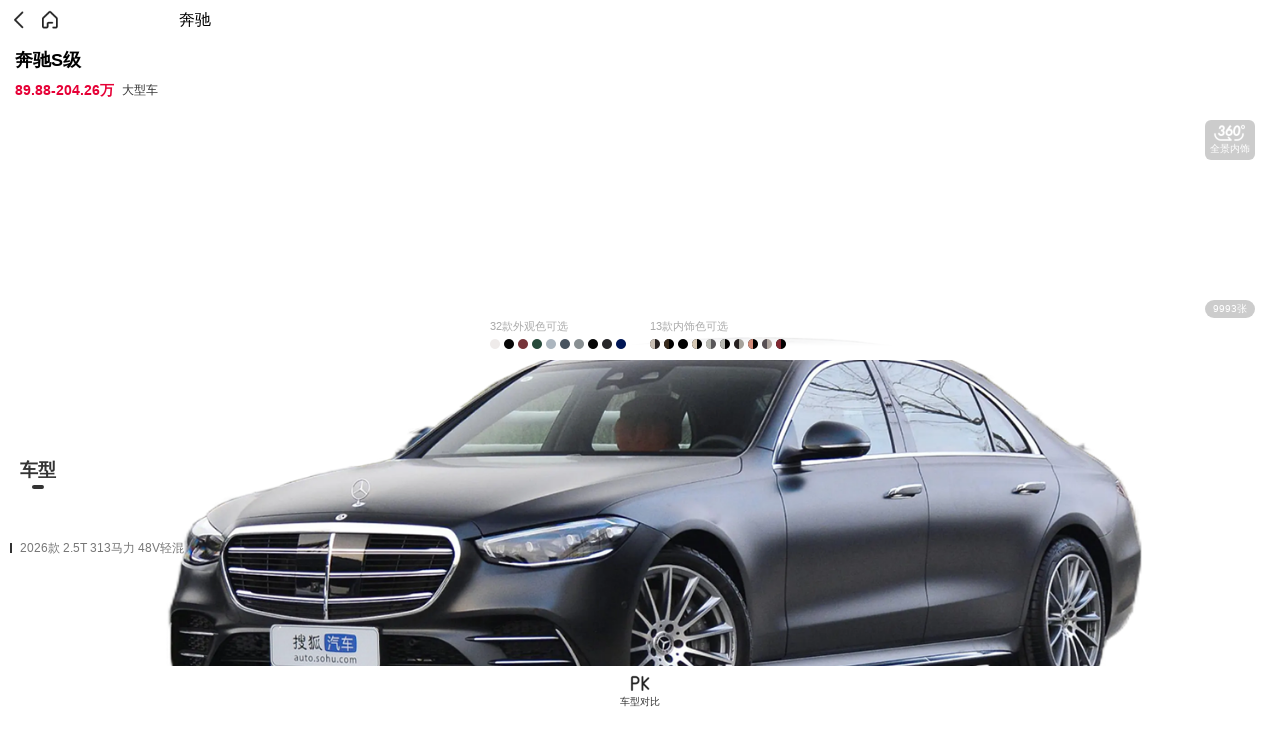

--- FILE ---
content_type: text/html; charset=utf-8
request_url: https://db.m.auto.sohu.com/model_1020/?param=145&from=list
body_size: 77517
content:
<!doctype html>
<html data-n-head-ssr lang="zh-CN" data-n-head="%7B%22lang%22:%7B%22ssr%22:%22zh-CN%22%7D%7D">
  <head >
    <meta data-n-head="ssr" charset="utf-8"><meta data-n-head="ssr" name="viewport" content="width=device-width, initial-scale=1.0,minimum-scale=1.0,maximum-scale=1.0,user-scalable=no"><meta data-n-head="ssr" name="format-detection" content="telephone=no"><meta data-n-head="ssr" name="referrer" content="no-referrer-when-downgrade"><meta data-n-head="ssr" name="data-spm" content="dbwp"><meta data-n-head="ssr" data-hid="description" name="description" content="搜狐汽车提供全部奔驰S级报价、奔驰S级图片、参数配置、最新文章、车主口碑、奔驰S级视频等精彩信息。更多汽车内容尽在搜狐汽车。"><meta data-n-head="ssr" data-hid="keywords" name="keywords" content="奔驰S级,奔驰S级2023款,奔驰S级新款,奔驰S级哪个好,奔驰S级多少钱,奔驰S级图片,奔驰S级报价"><title>【奔驰S级】奔驰-奔驰S级报价-奔驰S级图片-搜狐汽车</title><link data-n-head="ssr" rel="icon" type="image/x-icon" href="//s.auto.itc.cn/public/auto/favicon.ico" mce_href="/favicon.ico"><link data-n-head="ssr" rel="apple-touch-icon" sizes="57x57" href="//s.auto.itc.cn/public/auto/logo/logo-57.png"><link data-n-head="ssr" rel="apple-touch-icon" sizes="72x72" href="//s.auto.itc.cn/public/auto/logo/logo-72.png"><link data-n-head="ssr" rel="apple-touch-icon" sizes="114x114" href="//s.auto.itc.cn/public/auto/logo/logo-114.png"><link data-n-head="ssr" rel="apple-touch-icon" sizes="144x144" href="//s.auto.itc.cn/public/auto/logo/logo-144.png"><script data-n-head="ssr" src="//s.auto.itc.cn/auto-h5/public/font-size.js"></script><script data-n-head="ssr" src="//s.auto.itc.cn/pensieve/pages/wapdb.js"></script><script data-n-head="ssr" src="//statics.itc.cn/spm/prod/js/1.0.1.enhance.1/index.js" defer></script><script data-n-head="ssr" src="//js.sohu.com/pv.js" defer></script><script data-n-head="ssr" src="//m1.auto.itc.cn/car/theme/newwapdb/js/lib/zepto.min_a52cd15.js"></script><script data-n-head="ssr" type="application/ld+json">{"@graph":[{"bodyType":"MPV","offers":{"priceCurrency":"CNY","lowPrice":"898800","@type":"AggregateOffer","highPrice":"2042600","availability":"https://schema.org/InStock"},"image":"https://m4.auto.itc.cn/carpics/360car/1020/-81538515359356003001727418752988.jpg","@type":"Car","name":"奔驰S级","description":"奔驰S级","@id":"https://db.m.auto.sohu.com/model_1020","aggregateRating":{"reviewCount":"2350","@type":"AggregateRating","ratingValue":"4.5"},"knownVehicleDamages":"无普遍性设计缺陷","brand":{"@type":"Brand","name":"奔驰","@id":"https://db.m.auto.sohu.com/brand_145"}},{"itemListElement":[{"@type":"ListItem","name":"2026款 S 400 L 特别版","position":1,"url":"https://db.m.auto.sohu.com/trim_180062"},{"@type":"ListItem","name":"2026款 S 400 L 商务特别版","position":2,"url":"https://db.m.auto.sohu.com/trim_180548"},{"@type":"ListItem","name":"2026款 S 400 L 商务型","position":3,"url":"https://db.m.auto.sohu.com/trim_180063"},{"@type":"ListItem","name":"2026款 S 400 L 豪华型","position":4,"url":"https://db.m.auto.sohu.com/trim_180064"},{"@type":"ListItem","name":"2026款 S 450 L 4MATIC","position":5,"url":"https://db.m.auto.sohu.com/trim_180065"},{"@type":"ListItem","name":"2025款 S 400 L 商务型","position":6,"url":"https://db.m.auto.sohu.com/trim_176390"},{"@type":"ListItem","name":"2025款 S 400 L 豪华型","position":7,"url":"https://db.m.auto.sohu.com/trim_176391"},{"@type":"ListItem","name":"2025款 S 450 L 4MATIC","position":8,"url":"https://db.m.auto.sohu.com/trim_176392"},{"@type":"ListItem","name":"2025款 S 500 L 4MATIC 匠心高定版 ","position":9,"url":"https://db.m.auto.sohu.com/trim_176393"}],"@type":"ItemList","name":"奔驰S级 在售车型列表"}],"@context":"https://schema.org"}</script><link rel="preload" href="https://s.auto.itc.cn/wap-db/client/fb31d82.js" as="script"><link rel="preload" href="https://s.auto.itc.cn/wap-db/client/3d96a62.js" as="script"><link rel="preload" href="https://s.auto.itc.cn/wap-db/client/9b21300.js" as="script"><link rel="preload" href="https://s.auto.itc.cn/wap-db/client/30a597e.js" as="script"><link rel="preload" href="https://s.auto.itc.cn/wap-db/client/d2bce1c.js" as="script"><link rel="preload" href="https://s.auto.itc.cn/wap-db/client/c103be8.js" as="script"><link rel="preload" href="https://s.auto.itc.cn/wap-db/client/7b3b807.js" as="script"><link rel="preload" href="https://s.auto.itc.cn/wap-db/client/6973962.js" as="script"><style data-vue-ssr-id="785d2056:0 25d521d6:0 3edbbdc0:0 4e2ea56a:0 82054d34:0 5b758672:0 7e1da8dc:0 2d4fc642:0 11789db0:0">/*! normalize.css v8.0.1 | MIT License | github.com/necolas/normalize.css */html{line-height:1.15;-webkit-text-size-adjust:100%}body{margin:0}main{display:block}h1{font-size:2em;margin:.67em 0}hr{box-sizing:content-box;height:0;overflow:visible}pre{font-family:monospace,monospace;font-size:1em}a{background-color:transparent}abbr[title]{border-bottom:none;-webkit-text-decoration:underline;text-decoration:underline;-webkit-text-decoration:underline dotted;text-decoration:underline dotted}b,strong{font-weight:bolder}code,kbd,samp{font-family:monospace,monospace;font-size:1em}small{font-size:80%}sub,sup{font-size:75%;line-height:0;position:relative;vertical-align:baseline}sub{bottom:-.25em}sup{top:-.5em}img{border-style:none}button,input,optgroup,select,textarea{font-family:inherit;font-size:100%;line-height:1.15;margin:0}button,input{overflow:visible}button,select{text-transform:none}[type=button],[type=reset],[type=submit],button{-webkit-appearance:button}[type=button]::-moz-focus-inner,[type=reset]::-moz-focus-inner,[type=submit]::-moz-focus-inner,button::-moz-focus-inner{border-style:none;padding:0}[type=button]:-moz-focusring,[type=reset]:-moz-focusring,[type=submit]:-moz-focusring,button:-moz-focusring{outline:1px dotted ButtonText}fieldset{padding:.35em .75em .625em}legend{box-sizing:border-box;color:inherit;display:table;max-width:100%;padding:0;white-space:normal}progress{vertical-align:baseline}textarea{overflow:auto}[type=checkbox],[type=radio]{box-sizing:border-box;padding:0}[type=number]::-webkit-inner-spin-button,[type=number]::-webkit-outer-spin-button{height:auto}[type=search]{-webkit-appearance:textfield;outline-offset:-2px}[type=search]::-webkit-search-decoration{-webkit-appearance:none}::-webkit-file-upload-button{-webkit-appearance:button;font:inherit}details{display:block}summary{display:list-item}[hidden],template{display:none}:root{--color-primary:#00bcd4;--color-light:#fff}*{box-sizing:border-box}html{font-family:PingFangSC-Regular,Tahoma,Microsoft Yahei,Arial,sans-serif;-webkit-font-smoothing:antialiased;-moz-osx-font-smoothing:grayscale;scroll-behavior:auto}img{border:0;max-width:100%;vertical-align:middle}a{-webkit-text-decoration:none;text-decoration:none}li,ul{list-style:none;vertical-align:middle}dd,dl,dt,h3,li,p,ul{margin:0;padding:0}.g-clip-text,.g-clip-text-line2,.g-clip-text-line3{display:-webkit-box;-webkit-line-clamp:1;overflow:hidden;text-overflow:ellipsis;-webkit-box-orient:vertical}.g-clip-text-line2{-webkit-line-clamp:2}.g-clip-text-line3{-webkit-line-clamp:3}.g-clearfix:after,.g-clearfix:before{content:" ";display:table}.g-clearfix:after{clear:both}.pull-refresh{height:1.875rem;margin:0 auto -.3125rem;width:2.8125rem}
[data-v-b364d3dc]:root{--color-primary:#00bcd4;--color-light:#fff}.layout_default[data-v-b364d3dc]{background:#fff}
[data-v-8189a6a8]:root{--color-primary:#00bcd4;--color-light:#fff}.index-main[data-v-8189a6a8]{background-color:#fff;padding-bottom:3.75rem}.box[data-v-8189a6a8]{position:relative}.box .vr-btn[data-v-8189a6a8]{background:url(https://s.auto.itc.cn/wap-db/client/img/vr_ico.f254146.png) no-repeat center .25rem;background-size:2.125rem 1.125rem;border-radius:.375rem;height:2.5rem;line-height:.875rem;padding-top:1.375rem;text-align:center;top:5rem;width:3.125rem}.box .pic-btn[data-v-8189a6a8],.box .vr-btn[data-v-8189a6a8]{background-color:rgba(0,0,0,.2);color:#fff;font-size:.625rem;position:absolute;right:1.5625rem;z-index:102}.box .pic-btn[data-v-8189a6a8]{border-radius:.5625rem;line-height:1.125rem;padding:0 .5rem;top:16.875rem}.box.boxh[data-v-8189a6a8]{height:20rem}.box.boxh .pic-btn[data-v-8189a6a8]{top:16.25rem}.box.boxh .mt[data-v-8189a6a8]{margin-top:-toRem(4)}.carinfo[data-v-8189a6a8]{overflow:hidden;padding:.3125rem .9375rem}.carinfo .carname[data-v-8189a6a8]{display:block;font-size:1.125rem;line-height:1.875rem;margin-bottom:.3125rem}.carinfo p[data-v-8189a6a8]{color:#333;display:flex;font-size:.75rem;line-height:1.25rem;overflow-x:scroll;width:25rem}.carinfo p .price[data-v-8189a6a8]{color:#e60036;font-size:.875rem;font-weight:700;margin-right:.5rem}.carinfo p .saletop[data-v-8189a6a8]{background:#f0f2f6;border-radius:.625rem;color:#222;display:flex;height:1.25rem;justify-content:space-between;margin-left:.5rem;padding:0 0 0 .5rem}.carinfo p .saletop em[data-v-8189a6a8]{background:#f7b500;border-radius:.625rem;font-size:.6875rem;font-style:normal;height:1.25rem;margin-left:.375rem;padding:0 .3125rem}.color-box[data-v-8189a6a8]{display:flex;justify-content:center;padding:0 .9375rem .3125rem;width:100%;z-index:100}.color-box .color-con[data-v-8189a6a8]{margin:0 .625rem;max-width:50%}.color-box .color-con dt[data-v-8189a6a8]{color:#aaa;font-size:.6875rem;line-height:1.625rem}.color-box .color-con dd[data-v-8189a6a8]{display:flex;flex-wrap:wrap}.color-box.bg[data-v-8189a6a8]{background:linear-gradient(0deg,#fff 30%,hsla(0,0%,100%,0));bottom:0;height:2.9375rem;position:absolute}.nav-box[data-v-8189a6a8]{background:#f5f7fa;padding:.625rem}.nav-box .nav-con[data-v-8189a6a8]{background:#fff;border-radius:.3125rem;color:#333;display:flex;font-size:.6875rem;height:4.375rem;justify-content:space-around;line-height:1.25rem;padding:.625rem 0}.nav-box .nav-con a[data-v-8189a6a8]{background:url([data-uri]) no-repeat center .25rem;background-size:1.5rem 1.5rem;color:#333;padding-top:1.875rem}.nav-box .nav-con a.ico-2[data-v-8189a6a8]{background-image:url([data-uri])}.nav-box .nav-con a.ico-3[data-v-8189a6a8]{background-image:url(https://s.auto.itc.cn/wap-db/client/img/model_nav_ico03.2d4b5e2.png)}.nav-box .nav-con a.ico-4[data-v-8189a6a8]{background-image:url([data-uri])}
[data-v-146b59a6]:root{--color-primary:#00bcd4;--color-light:#fff}.top-head[data-v-146b59a6]{display:flex;height:2.5rem;padding:.4375rem .3125rem}.top-head .back[data-v-146b59a6]{background:url([data-uri]) no-repeat 50%;background-size:auto 1.5rem;height:100%;width:1.875rem}.top-head .back_black[data-v-146b59a6]{background:url([data-uri]) no-repeat 50%;background-position-y:.1875rem;background-repeat:no-repeat;background-size:.8125rem 1.1875rem;height:3.0625rem;margin-left:1.125rem;width:1.25rem}.top-head .home[data-v-146b59a6]{background:url(https://s.auto.itc.cn/wap-db/client/img/home_ico.4d59086.png) no-repeat 50%;background-size:auto 1.5rem;height:100%;width:1.875rem}.top-head .tit[data-v-146b59a6]{font-size:1rem;line-height:1.625rem;text-align:center;width:18.75rem}.top-head .tit.pr[data-v-146b59a6]{width:16.25rem!important}
[data-v-92937ca0]:root{--color-primary:#00bcd4;--color-light:#fff}.color-item[data-v-92937ca0]{background:#a4a4a4;border-radius:50%;display:flex;height:.625rem;margin-bottom:.375rem;margin-right:.25rem;width:.625rem}.color-item em[data-v-92937ca0]{border-radius:.3125rem 0 0 .3125rem;height:100%;width:50%}.color-item.bor[data-v-92937ca0]{background:#fff;border:1px solid #000}
[data-v-5da2254e]:root{--color-primary:#00bcd4;--color-light:#fff}.trimlist-box[data-v-5da2254e]{background:#f5f7fa;padding-bottom:.625rem}.trimlist-box .head-box[data-v-5da2254e]{background:linear-gradient(180deg,#fff,#f5f7fa);padding:.3125rem .625rem}.trimlist-box .head-box .head-con[data-v-5da2254e]{color:#333;display:flex;font-size:.875rem;height:2.125rem;line-height:1.875rem}.trimlist-box .head-box .head-con span[data-v-5da2254e]{margin:0 .625rem}.trimlist-box .head-box .head-con .cur[data-v-5da2254e]{font-size:1.125rem;font-weight:700;position:relative}.trimlist-box .head-box .head-con .cur[data-v-5da2254e]:after{background:#333;border-radius:.25rem;bottom:0;content:"";height:.25rem;left:50%;margin-left:-.375rem;position:absolute;width:.75rem}.trimlist-box .head-box .year-box[data-v-5da2254e]{overflow-x:scroll;padding-top:.625rem;width:22.8125rem}.trimlist-box .head-box .year-box[data-v-5da2254e]::-webkit-scrollbar{display:none}.trimlist-box .head-box .year-con[data-v-5da2254e]{color:#777;display:flex;font-size:.75rem;height:1.5rem;justify-content:flex-start;line-height:1.5rem;width:auto}.trimlist-box .head-box .year-con span[data-v-5da2254e]{background:#f2f4f7;border-radius:.25rem;flex-shrink:0;margin-left:.5rem;padding:0 .625rem}.trimlist-box .head-box .year-con .cur[data-v-5da2254e]{background:#ebf2fe;color:#3980eb}.trimlist-box .trim-con .tit[data-v-5da2254e]{color:#777;font-size:.75rem;height:1.25rem;line-height:1.25rem;margin-left:.625rem;margin-top:.625rem;padding-left:.625rem;position:relative}.trimlist-box .trim-con .tit[data-v-5da2254e]:before{background:#333;content:"";height:.625rem;left:0;position:absolute;top:.3125rem;width:.125rem}.trimlist-box .trim-con .trim-item[data-v-5da2254e]{background:#fff;border-radius:.25rem;margin:.375rem .625rem 0;padding:.625rem}.trimlist-box .trim-con .trim-item .car-info[data-v-5da2254e]{display:block;display:flex;justify-content:space-between;padding-bottom:.625rem}.trimlist-box .trim-con .trim-item .car-info strong[data-v-5da2254e]{color:#333;font-size:.9375rem;line-height:1.5rem}.trimlist-box .trim-con .trim-item .car-tit[data-v-5da2254e]{flex-shrink:0;line-height:1.875rem;text-align:right;width:7.5rem}.trimlist-box .trim-con .trim-item .car-tit .price[data-v-5da2254e]{color:#e0605e;font-size:.875rem}.trimlist-box .trim-con .trim-item .car-tit .price em[data-v-5da2254e]{font-size:1.125rem;font-style:normal;font-weight:700}.trimlist-box .trim-con .trim-item .car-tit p[data-v-5da2254e]{color:#aaa;font-size:.75rem;line-height:1rem;text-align:right}.trimlist-box .trim-con .trim-item .foot[data-v-5da2254e]{color:#777;display:flex;font-size:.75rem;height:1.875rem;line-height:1.875rem}.trimlist-box .trim-con .trim-item .foot a[data-v-5da2254e]{border-radius:.25rem;font-size:.8125rem;margin-left:.625rem;text-align:center;width:5.625rem}.trimlist-box .trim-con .trim-item .foot .btn1[data-v-5da2254e]{background:#ebf2fe;color:#3980eb}.trimlist-box .trim-con .trim-item .foot .addpk[data-v-5da2254e]{background:#3980eb;border-radius:.25rem;color:#fff;font-size:.8125rem;margin-left:.625rem;text-align:center;width:5.625rem}.trimlist-box .trim-con .trim-item .foot span[data-v-5da2254e]{width:9.6875rem}.trimlist-box .additem-box[data-v-5da2254e]{padding:.625rem}.trimlist-box .additem-box .additem-tit[data-v-5da2254e]{color:#777;display:flex;font-size:.75rem;height:1.5rem;justify-content:space-between;line-height:1.5rem}.trimlist-box .additem-box .additem-tit h3[data-v-5da2254e]{background:url([data-uri]) no-repeat 0;background-size:auto 1rem;font-size:.75rem;font-weight:400;padding-left:1.25rem}.trimlist-box .additem-box .additem-tit .red[data-v-5da2254e]{color:#e0605e}.trimlist-box .additem-box .additem-tit .more[data-v-5da2254e]{color:#777;display:inline-block;padding-right:.9375rem;position:relative}.trimlist-box .additem-box .additem-tit .more[data-v-5da2254e]:after{border-left:.1875rem solid transparent;border-right:.1875rem solid transparent;border-top:.25rem solid #000;content:"";margin-top:-.125rem;position:absolute;right:.3125rem;top:50%}.trimlist-box .additem-box .additem-tit .more.up[data-v-5da2254e]:after{border-bottom:.25rem solid #000;border-top:none}.trimlist-box .additem-box .additem-ul[data-v-5da2254e]{color:#777;display:flex;flex-wrap:wrap;font-size:.75rem;line-height:1.5rem;padding:.25rem 1.25rem 0}.trimlist-box .additem-box .additem-ul li[data-v-5da2254e]{padding-left:.625rem;position:relative;width:50%}.trimlist-box .additem-box .additem-ul li[data-v-5da2254e]:before{background:#3980eb;border-radius:.125rem;content:"";height:.25rem;left:0;position:absolute;top:.625rem;width:.25rem}.isfixed .head-box[data-v-5da2254e]{position:fixed;top:0;width:100%;z-index:5}.isfixed .trim-con[data-v-5da2254e]{padding-top:4.6875rem}
[data-v-77bf5e7e]:root{--color-primary:#00bcd4;--color-light:#fff}.newlist-box[data-v-77bf5e7e]{border-bottom:.625rem solid #f1f1f1;padding:.625rem .9375rem .9375rem}.newlist-box h3[data-v-77bf5e7e]{color:#333;font-size:1rem;font-weight:700;line-height:1.875rem}.newlist-box .newlist li[data-v-77bf5e7e]{border-bottom:1px solid #ebebeb;padding:.625rem 0 .9375rem}.newlist-box .newlist li a[data-v-77bf5e7e]{display:flex;justify-content:space-between}.newlist-box .newlist li img[data-v-77bf5e7e]{border-radius:.3125rem;height:4.75rem;width:7.125rem}.newlist-box .newlist li .info[data-v-77bf5e7e]{width:13.625rem}.newlist-box .newlist li .info strong[data-v-77bf5e7e]{color:#333;display:block;display:-webkit-box;font-size:.9375rem;font-weight:400;height:2.75rem;line-height:1.375rem;margin-bottom:.75rem;overflow:hidden;text-overflow:ellipsis;-webkit-box-orient:vertical;-webkit-line-clamp:2}.newlist-box .newlist li .info p[data-v-77bf5e7e]{color:#777;font-size:.6875rem;line-height:1rem}.newlist-box .newlist li .info.wid[data-v-77bf5e7e]{width:auto}.newlist-box .newlist li .info.wid strong[data-v-77bf5e7e]{height:auto}.newlist-box .newlist li[data-v-77bf5e7e]:last-child{border-bottom:none}.newlist-box .more[data-v-77bf5e7e]{background:#f5f7fa;color:#333;display:block;font-size:.8125rem;height:1.875rem;line-height:1.875rem;position:relative;text-align:center}.newlist-box .more[data-v-77bf5e7e]:after{border-bottom:.1875rem solid transparent;border-left:.25rem solid #000;border-top:.1875rem solid transparent;content:"";left:50%;margin-left:1.875rem;margin-top:-.1875rem;position:absolute;top:50%}.newlist-box .nodata[data-v-77bf5e7e]{color:#777;font-size:1rem;padding:2.5rem 0;text-align:center}
:root{--color-primary:#00bcd4;--color-light:#fff}.dealerlist-box{border-bottom:.625rem solid #f1f1f1;padding:.625rem .9375rem .3125rem}.dealerlist-box .tit{display:flex;justify-content:space-between;line-height:1.875rem}.dealerlist-box .tit h3{color:#333;font-size:1rem;font-weight:700}.dealerlist-box .tit .city{color:#777;font-size:.875rem;padding-right:.625rem;position:relative}.dealerlist-box .tit .city:after{border-right:1px solid #555;border-top:1px solid #555;content:"";height:.375rem;margin-top:-.25rem;position:absolute;right:0;top:50%;transform:rotate(45deg);width:.375rem}.dealerlist-box .dealerlist li{padding:.625rem 0}.dealerlist-box .dealerlist li strong{color:#333;display:block;font-size:.9375rem;font-weight:700;line-height:1.5rem}.dealerlist-box .dealerlist li strong a,.dealerlist-box .dealerlist li strong span{color:#333}.dealerlist-box .dealerlist li p{color:#777;font-size:.6875rem;line-height:1.125rem}.dealerlist-box .dealerlist li .foot{display:flex;font-size:.875rem;height:2.5rem;justify-content:space-between;line-height:1.875rem;padding-top:.625rem}.dealerlist-box .dealerlist li .foot a,.dealerlist-box .dealerlist li .foot span{border-radius:.3125rem;text-align:center}.dealerlist-box .dealerlist li .foot .tel{background:#f5f7fa;color:#222;width:13.625rem}.dealerlist-box .dealerlist li .foot .btn{background:#397efd;color:#fff;width:7.5rem}.nodata{color:#777;font-size:1rem;padding:2.5rem 0;text-align:center}.cityLayer{background:#fff;bottom:0;display:none;left:0;overflow:auto;position:fixed;right:0;top:0;z-index:99999}.backnav{background:#4e9df5;color:#fff;font:1rem/2.5rem "微软雅黑";height:2.5rem;text-align:center}.backnav .area{color:#fff;padding:0 .625rem;position:relative}.backnav .area .back{color:#fff;height:2.5rem;left:.625rem;padding-left:.9375rem;position:absolute;text-align:left;top:0}.backnav .area .back .back_ico{border-left:1px solid #fff;border-top:1px solid #fff;display:inline-block;height:.625rem;left:0;margin-left:.3125rem;position:absolute;top:.8125rem;transform:rotate(-45deg);-webkit-transform:rotate(-45deg);vertical-align:middle;width:.625rem}.backnav span{color:#fff}.alpha_area{background-color:#f7f7f7;border-bottom:1px solid #ccc;padding:0 .625rem .3125rem}.alpha_area .tit{color:#666;font:.9375rem/2.5rem "MicroSoft Yahei"}.alpha_area ul{overflow:hidden}.alpha_area li{float:left;font-size:.9375rem;text-align:center;width:14.2%}.alpha_area li span{background-color:#fff;border:1px solid #ccc;box-sizing:border-box;color:#333;display:inline-block;font:.9375rem/2.5rem "Microsoft Yahei";height:2.5rem;margin-bottom:.625rem;width:2.5rem}.alpha_area li.cur span{background:#4e9df5;border:1px solid #4e9df5;color:#fff}.list_wrapper{padding:0 .625rem}.city_list,.city_list li{overflow:hidden}.city_list li{float:left;font-size:.9375rem;height:2.5rem;line-height:2.5rem;text-align:center;width:25%}.city_list li span{color:#333;display:inline-block;width:85%}.title{background-color:#eee;color:#666;font:.9375rem/2.5rem "MicroSoft Yahei";height:2.5rem;padding:0 .625rem}.sub_tit{border-bottom:1px solid #e2e2e2;height:1.5625rem;margin:0 .625rem .9375rem;text-align:center}.sub_tit span{background-color:#fff;color:#aaa;display:inline-block;font:.9375rem/1.875rem "MicroSoft Yahei";padding:0 .625rem;position:relative;top:.625rem}.select_con_wrapper{background-color:#3f4246;position:relative;top:.625rem;width:100%}.select_con_wrapper .select_con{display:none;margin-bottom:.625rem;padding:.3125rem 0;position:relative}.select_con_wrapper .select_con ul{overflow:hidden}.select_con_wrapper .select_con li{float:left;font-size:.9375rem;height:2.5rem;line-height:2.5rem;overflow:hidden;text-align:center;width:25%}.select_con_wrapper .select_con li span{color:#fff;font:.9375rem/2.5rem "MicroSoft Yahei"}.select_con_wrapper .select_con .sel_sj{background:#3f4346;display:inline-block;height:.625rem;position:absolute;top:-.3125rem;transform:rotate(45deg);-webkit-transform:rotate(45deg);width:.625rem}.select_con_wrapper .select_con:nth-child(4n+1) .sel_sj{left:12.5%}.select_con_wrapper .select_con:nth-child(4n+2) .sel_sj{left:37.5%}.select_con_wrapper .select_con:nth-child(4n+3) .sel_sj{left:62.5%}.select_con_wrapper .select_con:nth-child(4n) .sel_sj{left:87.5%}
[data-v-1184e692]:root{--color-primary:#00bcd4;--color-light:#fff}.foot-box[data-v-1184e692]{background:#fff;bottom:0;display:flex;height:3.375rem;justify-content:space-between;padding:.3125rem .9375rem;position:fixed;width:100%}.foot-box a[data-v-1184e692]{border-radius:.3125rem;font-size:.9375rem;height:2.5rem;line-height:2.5rem;text-align:center;width:7.5rem}.foot-box .changebtn[data-v-1184e692]{background:#ebf2fe;color:#3980eb}.foot-box .askbtn[data-v-1184e692]{background:#3980eb;color:#fff}.foot-box .pkbtn[data-v-1184e692]{background:url(https://s.auto.itc.cn/wap-db/client/img/model_pk_ico.d4b5481.png) no-repeat center 0;background-size:1.5rem 1.5rem;color:#333;font-size:.625rem;line-height:.875rem;padding-top:1.5rem;position:relative;width:100%}.foot-box .pkbtn .pknum[data-v-1184e692]{background:#e60036;border-radius:50%;color:#fff;font-size:.75rem;height:1rem;left:50%;line-height:1rem;margin-left:.625rem;position:absolute;text-align:center;top:0;width:1rem}</style>
  </head>
  <body data-spm="brand" data-n-head="%7B%22data-spm%22:%7B%22ssr%22:%22brand%22%7D%7D">
    <div data-server-rendered="true" id="__nuxt"><div id="__layout"><div class="layout_default" data-v-b364d3dc><section class="index-main" data-v-8189a6a8 data-v-b364d3dc><header class="top-head" data-v-146b59a6 data-v-8189a6a8><span class="back" data-v-146b59a6></span> <a href="//m.auto.sohu.com/" class="home" data-v-146b59a6></a> <span class="tit pr" style="width:18.75rem;" data-v-146b59a6>奔驰</span></header> <div class="box boxh" data-v-8189a6a8><a href="/model_1020/vr_170581" class="vr-btn" data-v-8189a6a8>全景内饰</a> <a href="/model_1020/picture" class="pic-btn" data-v-8189a6a8>9993张</a> <div class="carinfo" style="background:linear-gradient(to top,,rgba(255,255,255,1);" data-v-8189a6a8><strong class="carname" data-v-8189a6a8>奔驰S级</strong> <p data-v-8189a6a8><span class="price" data-v-8189a6a8>89.88-204.26万</span><span class="type" data-v-8189a6a8>大型车</span><!----></p></div> <div class="mt" data-v-8189a6a8><div id="aafc9802-0777-458f-8c69-16a24d733b27" class="v360-viewer-container"> <div class="v360-viewport"><div class="v360-spinner-grow"></div> <p class="v360-percentage-text"></p></div> <div class="v360-viewport"><canvas id="canvas" class="v360-image-container"></canvas> <!----></div> <abbr title="Fullscreen Toggle"><div class="v360-fullscreen-toggle text-center"><div class="v360-fullscreen-toggle-btn text-dark"><i class="fas fa-expand text-lg"></i></div></div></abbr> <!----></div></div> <div class="color-box bg" data-v-8189a6a8><dl class="color-con" data-v-8189a6a8><dt data-v-8189a6a8>32款外观色可选</dt> <dd data-v-92937ca0 data-v-8189a6a8><span class="color-item" style="background:#EFEBEA;" data-v-92937ca0></span><span class="color-item" style="background:#070707;" data-v-92937ca0></span><span class="color-item" style="background:#753439;" data-v-92937ca0></span><span class="color-item" style="background:#274A3B;" data-v-92937ca0></span><span class="color-item" style="background:#ACB6BF;" data-v-92937ca0></span><span class="color-item" style="background:#47525E;" data-v-92937ca0></span><span class="color-item" style="background:#888F92;" data-v-92937ca0></span><span class="color-item" style="background:#050505;" data-v-92937ca0></span><span class="color-item" style="background:#272729;" data-v-92937ca0></span><span class="color-item" style="background:#001655;" data-v-92937ca0></span><!----><!----><!----><!----><!----><!----><!----><!----><!----><!----><!----><!----><!----><!----><!----><!----><!----><!----><!----><!----><!----><!----></dd></dl> <dl class="color-con" data-v-8189a6a8><dt data-v-8189a6a8>13款内饰色可选</dt> <dd data-v-92937ca0 data-v-8189a6a8><span class="color-item" style="background:#262020;" data-v-92937ca0><em style="background:#C7BDB3;" data-v-92937ca0></em></span><span class="color-item" style="background:#000000;" data-v-92937ca0><em style="background:#392B1E;" data-v-92937ca0></em></span><span class="color-item" style="background:#000000;" data-v-92937ca0></span><span class="color-item" style="background:#000000;" data-v-92937ca0><em style="background:#D4C7B3;" data-v-92937ca0></em></span><span class="color-item" style="background:#575558;" data-v-92937ca0><em style="background:#B8B9B3;" data-v-92937ca0></em></span><span class="color-item" style="background:#000000;" data-v-92937ca0><em style="background:#B8B9B3;" data-v-92937ca0></em></span><span class="color-item" style="background:#A5A29B;" data-v-92937ca0><em style="background:#262020;" data-v-92937ca0></em></span><span class="color-item" style="background:#000000;" data-v-92937ca0><em style="background:#D08A78;" data-v-92937ca0></em></span><span class="color-item" style="background:#AEA49E;" data-v-92937ca0><em style="background:#564F53;" data-v-92937ca0></em></span><span class="color-item" style="background:#000000;" data-v-92937ca0><em style="background:#822832;" data-v-92937ca0></em></span><!----><!----><!----></dd></dl></div></div> <div class="nav-box" data-v-8189a6a8><div class="nav-con" data-v-8189a6a8><a href="/model_1020/config?sliding=1" class="ico-1" data-v-8189a6a8>参数配置</a> <a href="/calc?modelId=1020&amp;trimmId=180062&amp;from=wapdb" class="ico-2" data-v-8189a6a8>购车计算</a> <a href="/model_1020/dianping" class="ico-3" data-v-8189a6a8>车主口碑</a> <a href="/model_1020/video" class="ico-4" data-v-8189a6a8>视频看车</a></div></div> <div class="trimlist-box con1" data-v-5da2254e data-v-8189a6a8><div class="head-box" data-v-5da2254e><div class="head-con" data-v-5da2254e><span data-id="0" data-d="con1" class="cur" data-v-5da2254e>车型</span><span data-id="1" data-d="con2" data-v-5da2254e>资讯</span><span data-id="2" data-d="con4" data-v-5da2254e>经销商</span><span data-id="3" data-d="con5" data-v-5da2254e>二手车</span></div> <div class="year-box" data-v-5da2254e><div class="year-con" data-v-5da2254e></div></div></div> <div class="trim-con" data-v-5da2254e></div></div> <div class="newlist-box con2" data-v-77bf5e7e data-v-8189a6a8><h3 data-v-77bf5e7e>资讯</h3> <div class="nodata" data-v-77bf5e7e>暂无信息</div></div> <div class="dealerlist-box con4" data-v-8189a6a8><div class="tit"><h3>经销商</h3> <span id="cityBtn" href="#" class="city"></span></div> <div class="nodata">该地区暂无经销商</div></div> <div class="foot-box" data-v-1184e692 data-v-8189a6a8><a href="/compare" class="pkbtn" data-v-1184e692>车型对比<!----></a></div></section></div></div></div><script>window.__NUXT__=(function(a,b,c,d,e,f,g,h,i,j,k,l,m,n,o,p,q,r,s,t,u,v,w,x,y,z,A,B,C,D,E,F,G,H,I,J,K,L,M,N,O,P,Q,R,S,T,U,V,W,X,Y,Z,_,$,aa,ab,ac,ad,ae,af,ag,ah,ai,aj,ak,al,am,an,ao,ap,aq,ar,as,at,au,av,aw,ax,ay,az,aA,aB,aC,aD,aE,aF,aG,aH,aI,aJ,aK,aL,aM,aN,aO,aP,aQ,aR,aS,aT,aU,aV,aW,aX,aY,aZ,a_,a$,ba,bb,bc,bd,be,bf,bg,bh,bi,bj,bk,bl,bm,bn,bo,bp,bq,br,bs,bt,bu,bv,bw,bx,by,bz,bA,bB,bC,bD,bE,bF,bG,bH,bI,bJ,bK,bL,bM,bN,bO,bP,bQ,bR,bS,bT,bU,bV,bW,bX,bY,bZ,b_,b$,ca,cb,cc,cd,ce,cf,cg,ch,ci,cj,ck,cl,cm,cn,co,cp,cq,cr,cs,ct,cu,cv,cw,cx,cy,cz,cA,cB,cC,cD){bk[0]="\u002F\u002Fm4.auto.itc.cn\u002Fcarpics\u002F360car\u002F1020\u002F-81538515359356003001727418752988.jpg";bk[1]="\u002F\u002Fm3.auto.itc.cn\u002Fcarpics\u002F360car\u002F1020\u002F-87471566012825322941727418753521.jpg";bk[2]="\u002F\u002Fm1.auto.itc.cn\u002Fcarpics\u002F360car\u002F1020\u002F-17394805571728547691727418752892.jpg";bk[3]="\u002F\u002Fm3.auto.itc.cn\u002Fcarpics\u002F360car\u002F1020\u002F-62856729114816194751727418752873.jpg";bk[4]="\u002F\u002Fm3.auto.itc.cn\u002Fcarpics\u002F360car\u002F1020\u002F56863661374935584361727418753581.jpg";bk[5]="\u002F\u002Fm3.auto.itc.cn\u002Fcarpics\u002F360car\u002F1020\u002F-83337568017665868531727418752903.jpg";bk[6]="\u002F\u002Fm2.auto.itc.cn\u002Fcarpics\u002F360car\u002F1020\u002F-31706102410673130311727418753065.jpg";bk[7]="\u002F\u002Fm2.auto.itc.cn\u002Fcarpics\u002F360car\u002F1020\u002F2357325543948637001727418753192.jpg";return {layout:"default",data:[{modelid:"1020",modelinfo:{id:aZ,new_energy:b,name:aw,brand_id:145,brand_name:ax,sub_brand_id:1003,sub_brand_name:"奔驰(进口)",min_price:ay,max_price:E,car_body:b,model_type:a_,code_energy:J,sales:a,image:{image_list:[{id:30218799,group_id:w,code_type:x,code_view:aZ,pic_extension:y,trim_id:q,view_text:"车前45°"},{id:30218796,group_id:w,code_type:x,code_view:1010,pic_extension:y,trim_id:q,view_text:"正前"},{id:30218798,group_id:w,code_type:x,code_view:1030,pic_extension:y,trim_id:q,view_text:"正侧"},{id:30218797,group_id:w,code_type:x,code_view:1040,pic_extension:y,trim_id:q,view_text:"侧后45°"},{id:30218795,group_id:w,code_type:x,code_view:1050,pic_extension:y,trim_id:q,view_text:"正后"},{id:30218791,group_id:w,code_type:x,code_view:1060,pic_extension:y,trim_id:q,view_text:"前脸特写"}],white_bg_image:"http:\u002F\u002Fm1.auto.itc.cn\u002Fc_fill,w_600,h_400\u002F30218799.JPG",count:9993},vr:[{id:2167,trim_id:az,vr_name:"2024款 S 400 L 商务型"},{id:1733,trim_id:a$,vr_name:"2023款 S 400 L 商务型"},{id:1159,trim_id:ba,vr_name:bb},{id:1018,trim_id:bc,vr_name:bd},{id:732,trim_id:be,vr_name:bf},{id:446,trim_id:bg,vr_name:bh},{id:227,trim_id:bi,vr_name:bj}],rotate_picture:bk,transparent_logo:"https:\u002F\u002Fino.auto.itc.cn\u002Fq_mini\u002Ftransparent-logo\u002F1020\u002F7c64a3106445bf81e674a5e4693440fa.png",transparent_rotate_picture:["https:\u002F\u002Fm2.auto.itc.cn\u002Fq_mini\u002Fcarpics\u002F360car\u002F1020\u002F-81538515359356003001727418752988.jpg","https:\u002F\u002Fm3.auto.itc.cn\u002Fq_mini\u002Fcarpics\u002F360car\u002F1020\u002F-87471566012825322941727418753521.jpg","https:\u002F\u002Fm4.auto.itc.cn\u002Fq_mini\u002Fcarpics\u002F360car\u002F1020\u002F-17394805571728547691727418752892.jpg","https:\u002F\u002Fm3.auto.itc.cn\u002Fq_mini\u002Fcarpics\u002F360car\u002F1020\u002F-62856729114816194751727418752873.jpg","https:\u002F\u002Fm3.auto.itc.cn\u002Fq_mini\u002Fcarpics\u002F360car\u002F1020\u002F56863661374935584361727418753581.jpg","https:\u002F\u002Fm4.auto.itc.cn\u002Fq_mini\u002Fcarpics\u002F360car\u002F1020\u002F-83337568017665868531727418752903.jpg","https:\u002F\u002Fm2.auto.itc.cn\u002Fq_mini\u002Fcarpics\u002F360car\u002F1020\u002F-31706102410673130311727418753065.jpg","https:\u002F\u002Fm1.auto.itc.cn\u002Fq_mini\u002Fcarpics\u002F360car\u002F1020\u002F2357325543948637001727418753192.jpg"],color:{outside_color:[{name:"钻石白",value:"#EFEBEA"},{name:bl,value:"#070707"},{name:"红宝石黑",value:"#753439"},{name:"祖母石绿",value:"#274A3B"},{name:"钯银",value:"#ACB6BF"},{name:bm,value:"#47525E"},{name:"铱银色",value:"#888F92"},{name:"曜岩黑",value:"#050505"},{name:"磁铁黑",value:"#272729"},{name:"水硅矾钙石蓝",value:"#001655"},{name:"橄榄石棕",value:"#382F30"},{name:"钻石银",value:"#8794a3"},{name:"宝石褐",value:"#201D12"},{name:"月光石灰",value:"#62686C"},{name:"文石银",value:"#CED2D4"},{name:"碧玺红",value:"#3D090A"},{name:"皓沙银",value:"#AAB4BE"},{name:"玛瑙黑",value:aA},{name:"石墨灰",value:bn},{name:"时空银",value:"#B1B2B7"},{name:bm,value:"#475268"},{name:"海岳蓝",value:"#102544"},{name:"云漠金",value:bo},{name:"哑光夜晚黑",value:aA},{name:"贝母白",value:"#D4D4D4"},{name:"瓷器蓝",value:"#5B809B"},{name:"神秘蓝",value:"#2E517B"},{name:"石墨色",value:bn},{name:"哑光云漠金",value:bo},{name:"橄榄绿",value:"#303D0A"},{name:"矽谷灰",value:"#5B656B"},{name:"哑光石墨灰",value:"#6F6F6F"}],inside_color:[{name:"咖啡棕色\u002F真丝米色",value:"#262020,#C7BDB3"},{name:"黑色\u002F栗棕色",value:"#000000,#392B1E"},{name:bl,value:aA},{name:"黑色\u002F瓷器黄色",value:"#000000,#D4C7B3"},{name:"贝壳灰色\u002F水晶灰色",value:"#575558,#B8B9B3"},{name:"黑色\u002F水晶灰色",value:"#000000,#B8B9B3"},{name:"岩浆灰\u002F咖啡棕",value:"#A5A29B,#262020"},{name:"黑色\u002F赭石棕色",value:"#000000,#D08A78"},{name:"玛奇朵米色\u002F岩浆灰色",value:"#AEA49E,#564F53"},{name:"黑色\u002F丹霞红",value:"#000000,#822832"},{name:"松露棕色\u002F黑色",value:"#4F3E31,#000000"},{name:"深白色\u002F黑色",value:"#D5D6D7,#000000"},{name:"游艇蓝色\u002F黑色",value:"#0C3A58,#060606"}]},trim_year_groups:[{group:"在售",trim_groups:[{group:"2026款 2.5T 313马力 48V轻混 ",trims:[{id:aB,name:aC,follower_rank:a,subsidy_price:a,presale_price:a,guide_price:ay,loc_min_price:bp,sur_min_price:bq,transmission:c,drive:d,year:k,status:h,upgrade:{price_increase:br,config_increase:J,configs:[bs]}},{id:bt,name:aD,follower_rank:a,subsidy_price:a,presale_price:a,guide_price:aE,loc_min_price:bu,sur_min_price:bv,transmission:c,drive:d,year:k,status:h,upgrade:{price_increase:bw,config_increase:b,configs:[bx,by]}},{id:bz,name:aF,follower_rank:a,subsidy_price:a,presale_price:a,guide_price:v,loc_min_price:bA,sur_min_price:bB,transmission:c,drive:d,year:k,status:h,upgrade:{price_increase:bC,config_increase:K,configs:[L,M,N,O,P,Q,R,S,T,U,V,W,X,Y,Z,_,$,aa,ab,ac,ad,ae,af,ag,ah]}},{id:bD,name:aG,follower_rank:a,subsidy_price:a,presale_price:a,guide_price:aH,loc_min_price:ai,sur_min_price:ai,transmission:c,drive:d,year:k,status:h,upgrade:a}]},{group:"2026款 2.5T 367马力 48V轻混 ",trims:[{id:bE,name:aI,follower_rank:a,subsidy_price:a,presale_price:a,guide_price:bF,loc_min_price:aj,sur_min_price:aj,transmission:c,drive:e,year:k,status:h,upgrade:a}]},{group:"2025款 2.5T 313马力 48V轻混 ",trims:[{id:q,name:aJ,follower_rank:a,subsidy_price:a,presale_price:a,guide_price:v,loc_min_price:ak,sur_min_price:ak,transmission:c,drive:d,year:r,status:h,upgrade:{price_increase:bG,config_increase:K,configs:[L,M,N,O,P,Q,R,S,T,U,V,W,X,Y,Z,_,$,aa,ab,ac,ad,ae,af,ag,ah]}},{id:bH,name:aK,follower_rank:a,subsidy_price:a,presale_price:a,guide_price:al,loc_min_price:am,sur_min_price:am,transmission:c,drive:d,year:r,status:h,upgrade:a}]},{group:"2025款 2.5T 367马力 48V轻混 ",trims:[{id:bI,name:aL,follower_rank:a,subsidy_price:a,presale_price:a,guide_price:an,loc_min_price:ao,sur_min_price:ao,transmission:c,drive:e,year:r,status:h,upgrade:a}]},{group:"2025款 3.0T 435马力 48V轻混 ",trims:[{id:bJ,name:aM,follower_rank:a,subsidy_price:a,presale_price:a,guide_price:E,loc_min_price:ap,sur_min_price:ap,transmission:c,drive:e,year:r,status:h,upgrade:a}]}]},{group:"2026款",trim_groups:[{group:bK,trims:[{id:aB,name:aC,follower_rank:a,subsidy_price:a,presale_price:a,guide_price:ay,loc_min_price:bp,sur_min_price:bq,transmission:c,drive:d,year:k,status:h,upgrade:{price_increase:br,config_increase:J,configs:[bs]}},{id:bt,name:aD,follower_rank:a,subsidy_price:a,presale_price:a,guide_price:aE,loc_min_price:bu,sur_min_price:bv,transmission:c,drive:d,year:k,status:h,upgrade:{price_increase:bw,config_increase:b,configs:[bx,by]}},{id:bz,name:aF,follower_rank:a,subsidy_price:a,presale_price:a,guide_price:v,loc_min_price:bA,sur_min_price:bB,transmission:c,drive:d,year:k,status:h,upgrade:{price_increase:bC,config_increase:K,configs:[L,M,N,O,P,Q,R,S,T,U,V,W,X,Y,Z,_,$,aa,ab,ac,ad,ae,af,ag,ah]}},{id:bD,name:aG,follower_rank:a,subsidy_price:a,presale_price:a,guide_price:aH,loc_min_price:ai,sur_min_price:ai,transmission:c,drive:d,year:k,status:h,upgrade:a}]},{group:bL,trims:[{id:bE,name:aI,follower_rank:a,subsidy_price:a,presale_price:a,guide_price:bF,loc_min_price:aj,sur_min_price:aj,transmission:c,drive:e,year:k,status:h,upgrade:a}]}]},{group:"2025款",trim_groups:[{group:bK,trims:[{id:q,name:aJ,follower_rank:a,subsidy_price:a,presale_price:a,guide_price:v,loc_min_price:ak,sur_min_price:ak,transmission:c,drive:d,year:r,status:h,upgrade:{price_increase:bG,config_increase:K,configs:[L,M,N,O,P,Q,R,S,T,U,V,W,X,Y,Z,_,$,aa,ab,ac,ad,ae,af,ag,ah]}},{id:bH,name:aK,follower_rank:a,subsidy_price:a,presale_price:a,guide_price:al,loc_min_price:am,sur_min_price:am,transmission:c,drive:d,year:r,status:h,upgrade:a}]},{group:bL,trims:[{id:bI,name:aL,follower_rank:a,subsidy_price:a,presale_price:a,guide_price:an,loc_min_price:ao,sur_min_price:ao,transmission:c,drive:e,year:r,status:h,upgrade:a}]},{group:"3.0T 435马力 48V轻混 ",trims:[{id:bJ,name:aM,follower_rank:a,subsidy_price:a,presale_price:a,guide_price:E,loc_min_price:ap,sur_min_price:ap,transmission:c,drive:e,year:r,status:h,upgrade:a}]}]},{group:bM,trim_groups:[{group:bM,trims:[{id:az,name:"2024款 S 400 L 商务型 ",follower_rank:a,subsidy_price:a,presale_price:a,guide_price:v,loc_min_price:a,sur_min_price:a,transmission:c,drive:d,year:s,status:b,upgrade:a},{id:172141,name:"2024款 改款 S 400 L 商务型",follower_rank:a,subsidy_price:a,presale_price:a,guide_price:v,loc_min_price:a,sur_min_price:a,transmission:c,drive:d,year:s,status:b,upgrade:a},{id:170582,name:"2024款 S 400 L 豪华型 ",follower_rank:a,subsidy_price:a,presale_price:a,guide_price:al,loc_min_price:a,sur_min_price:a,transmission:c,drive:d,year:s,status:b,upgrade:a},{id:172142,name:"2024款 改款 S 400 L 豪华型",follower_rank:a,subsidy_price:a,presale_price:a,guide_price:al,loc_min_price:a,sur_min_price:a,transmission:c,drive:d,year:s,status:b,upgrade:a},{id:170583,name:"2024款 S 450 L 4MATIC",follower_rank:a,subsidy_price:a,presale_price:a,guide_price:an,loc_min_price:a,sur_min_price:a,transmission:c,drive:e,year:s,status:b,upgrade:a},{id:172143,name:"2024款 改款 S 450 L 4MATIC",follower_rank:a,subsidy_price:a,presale_price:a,guide_price:an,loc_min_price:a,sur_min_price:a,transmission:c,drive:e,year:s,status:b,upgrade:a},{id:170584,name:"2024款 S 500 L 4MATIC 匠心高定版",follower_rank:a,subsidy_price:a,presale_price:a,guide_price:E,loc_min_price:a,sur_min_price:a,transmission:c,drive:e,year:s,status:b,upgrade:a},{id:172140,name:"2024款 改款 S 500 L 4MATIC 匠心高定版 ",follower_rank:a,subsidy_price:a,presale_price:a,guide_price:E,loc_min_price:a,sur_min_price:a,transmission:c,drive:e,year:s,status:b,upgrade:a}]}]},{group:bN,trim_groups:[{group:bN,trims:[{id:a$,name:"2023款 S 400 L 商务型 ",follower_rank:a,subsidy_price:a,presale_price:a,guide_price:94.72,loc_min_price:a,sur_min_price:a,transmission:c,drive:d,year:n,status:b,upgrade:a},{id:166930,name:"2023款 改款 S 400 L 商务型 ",follower_rank:a,subsidy_price:a,presale_price:a,guide_price:v,loc_min_price:a,sur_min_price:a,transmission:c,drive:d,year:n,status:b,upgrade:a},{id:165480,name:"2023款 S 400 L 豪华型 ",follower_rank:a,subsidy_price:a,presale_price:a,guide_price:107.85,loc_min_price:a,sur_min_price:a,transmission:c,drive:d,year:n,status:b,upgrade:a},{id:166931,name:"2023款 改款 S 400 L 豪华型 ",follower_rank:a,subsidy_price:a,presale_price:a,guide_price:aH,loc_min_price:a,sur_min_price:a,transmission:c,drive:d,year:n,status:b,upgrade:a},{id:165481,name:"2023款 S 450 L 4MATIC",follower_rank:a,subsidy_price:a,presale_price:a,guide_price:128.45,loc_min_price:a,sur_min_price:a,transmission:c,drive:e,year:n,status:b,upgrade:a},{id:166932,name:"2023款 改款 S 450 L 4MATIC",follower_rank:a,subsidy_price:a,presale_price:a,guide_price:130.26,loc_min_price:a,sur_min_price:a,transmission:c,drive:e,year:n,status:b,upgrade:a},{id:167476,name:"2023款 S 450 L 4MATIC 匠心高定版",follower_rank:a,subsidy_price:a,presale_price:a,guide_price:144.18,loc_min_price:a,sur_min_price:a,transmission:c,drive:e,year:n,status:b,upgrade:a},{id:165482,name:"2023款 S 500 L 4MATIC",follower_rank:a,subsidy_price:a,presale_price:a,guide_price:184.53,loc_min_price:a,sur_min_price:a,transmission:c,drive:e,year:n,status:b,upgrade:a},{id:167477,name:"2023款 S 500 L 4MATIC 匠心高定版",follower_rank:a,subsidy_price:a,presale_price:a,guide_price:200.2,loc_min_price:a,sur_min_price:a,transmission:c,drive:e,year:n,status:b,upgrade:a}]}]},{group:bO,trim_groups:[{group:bO,trims:[{id:ba,name:bb,follower_rank:a,subsidy_price:a,presale_price:a,guide_price:bP,loc_min_price:a,sur_min_price:a,transmission:c,drive:d,year:l,status:b,upgrade:a},{id:161863,name:"2022款 改款 S 400 L 商务型 ",follower_rank:a,subsidy_price:a,presale_price:a,guide_price:94.68,loc_min_price:a,sur_min_price:a,transmission:c,drive:d,year:l,status:b,upgrade:a},{id:159514,name:"2022款 S 400 L 豪华型",follower_rank:a,subsidy_price:a,presale_price:a,guide_price:103.89,loc_min_price:a,sur_min_price:a,transmission:c,drive:d,year:l,status:b,upgrade:a},{id:161864,name:"2022款 改款 S 400 L 豪华型 ",follower_rank:a,subsidy_price:a,presale_price:a,guide_price:107.28,loc_min_price:a,sur_min_price:a,transmission:c,drive:d,year:l,status:b,upgrade:a},{id:159515,name:"2022款 S 450 L",follower_rank:a,subsidy_price:a,presale_price:a,guide_price:117.95,loc_min_price:a,sur_min_price:a,transmission:c,drive:d,year:l,status:b,upgrade:a},{id:161865,name:"2022款 改款 S 450 L ",follower_rank:a,subsidy_price:a,presale_price:a,guide_price:121.68,loc_min_price:a,sur_min_price:a,transmission:c,drive:d,year:l,status:b,upgrade:a},{id:159516,name:"2022款 S 450 L 4MATIC",follower_rank:a,subsidy_price:a,presale_price:a,guide_price:123.89,loc_min_price:a,sur_min_price:a,transmission:c,drive:e,year:l,status:b,upgrade:a},{id:161866,name:"2022款 改款 S 450 L 4MATIC",follower_rank:a,subsidy_price:a,presale_price:a,guide_price:127.88,loc_min_price:a,sur_min_price:a,transmission:c,drive:e,year:l,status:b,upgrade:a},{id:159517,name:"2022款 S 500 L 4MATIC",follower_rank:a,subsidy_price:a,presale_price:a,guide_price:178.17,loc_min_price:a,sur_min_price:a,transmission:c,drive:e,year:l,status:b,upgrade:a},{id:161867,name:"2022款 改款 S 500 L 4MATIC",follower_rank:a,subsidy_price:a,presale_price:a,guide_price:bQ,loc_min_price:a,sur_min_price:a,transmission:c,drive:e,year:l,status:b,upgrade:a}]}]},{group:bR,trim_groups:[{group:bR,trims:[{id:155333,name:"2021款  S 400 L 商务型",follower_rank:a,subsidy_price:a,presale_price:a,guide_price:aE,loc_min_price:a,sur_min_price:a,transmission:c,drive:d,year:m,status:b,upgrade:a},{id:158335,name:"2021款 改款 S 400 L 商务型",follower_rank:a,subsidy_price:a,presale_price:a,guide_price:bP,loc_min_price:a,sur_min_price:a,transmission:c,drive:d,year:m,status:b,upgrade:a},{id:155334,name:"2021款  S 400 L 豪华型",follower_rank:a,subsidy_price:a,presale_price:a,guide_price:105.88,loc_min_price:a,sur_min_price:a,transmission:c,drive:d,year:m,status:b,upgrade:a},{id:158336,name:"2021款 改款 S 400 L 豪华型",follower_rank:a,subsidy_price:a,presale_price:a,guide_price:108.48,loc_min_price:a,sur_min_price:a,transmission:c,drive:d,year:m,status:b,upgrade:a},{id:155335,name:"2021款 S 450 L ",follower_rank:a,subsidy_price:a,presale_price:a,guide_price:115.88,loc_min_price:a,sur_min_price:a,transmission:c,drive:d,year:m,status:b,upgrade:a},{id:158337,name:"2021款 改款 S 450 L",follower_rank:a,subsidy_price:a,presale_price:a,guide_price:118.48,loc_min_price:a,sur_min_price:a,transmission:c,drive:d,year:m,status:b,upgrade:a},{id:153229,name:"2021款 S 450 L 4MATIC",follower_rank:a,subsidy_price:a,presale_price:a,guide_price:125.88,loc_min_price:a,sur_min_price:a,transmission:c,drive:e,year:m,status:b,upgrade:a},{id:bc,name:bd,follower_rank:a,subsidy_price:a,presale_price:a,guide_price:128.48,loc_min_price:a,sur_min_price:a,transmission:c,drive:e,year:m,status:b,upgrade:a},{id:be,name:bf,follower_rank:a,subsidy_price:a,presale_price:a,guide_price:181.88,loc_min_price:a,sur_min_price:a,transmission:c,drive:e,year:m,status:b,upgrade:a},{id:158339,name:"2021款 改款 S 500 L 4MATIC",follower_rank:a,subsidy_price:a,presale_price:a,guide_price:bQ,loc_min_price:a,sur_min_price:a,transmission:c,drive:e,year:m,status:b,upgrade:a}]}]},{group:bS,trim_groups:[{group:bS,trims:[{id:150632,name:"2020款  S 350 L 商务型 臻藏版",follower_rank:a,subsidy_price:a,presale_price:a,guide_price:85.28,loc_min_price:a,sur_min_price:a,transmission:c,drive:d,year:aq,status:b,upgrade:a},{id:150633,name:"2020款 S 350 L 尊享型 臻藏版",follower_rank:a,subsidy_price:a,presale_price:a,guide_price:94.98,loc_min_price:a,sur_min_price:a,transmission:c,drive:d,year:aq,status:b,upgrade:a},{id:150634,name:"2020款 S 450 L 臻藏版",follower_rank:a,subsidy_price:a,presale_price:a,guide_price:aN,loc_min_price:a,sur_min_price:a,transmission:c,drive:d,year:aq,status:b,upgrade:a},{id:150635,name:"2020款 S 450 L 4MATIC 臻藏版",follower_rank:a,subsidy_price:a,presale_price:a,guide_price:aO,loc_min_price:a,sur_min_price:a,transmission:c,drive:e,year:aq,status:b,upgrade:a}]}]},{group:bT,trim_groups:[{group:bT,trims:[{id:143348,name:"2019款 S 320 L",follower_rank:a,subsidy_price:a,presale_price:a,guide_price:bU,loc_min_price:a,sur_min_price:a,transmission:c,drive:d,year:i,status:b,upgrade:a},{id:bg,name:bh,follower_rank:a,subsidy_price:a,presale_price:a,guide_price:bU,loc_min_price:a,sur_min_price:a,transmission:c,drive:d,year:i,status:b,upgrade:a},{id:143349,name:"2019款 S 350 L 尊贵型",follower_rank:a,subsidy_price:a,presale_price:a,guide_price:bV,loc_min_price:a,sur_min_price:a,transmission:c,drive:d,year:i,status:b,upgrade:a},{id:147660,name:"2019款 S 350 L 尊贵型 臻藏版",follower_rank:a,subsidy_price:a,presale_price:a,guide_price:bV,loc_min_price:a,sur_min_price:a,transmission:c,drive:d,year:i,status:b,upgrade:a},{id:143350,name:"2019款 S 350 L 豪华型",follower_rank:a,subsidy_price:a,presale_price:a,guide_price:bW,loc_min_price:a,sur_min_price:a,transmission:c,drive:d,year:i,status:b,upgrade:a},{id:147661,name:"2019款 S 350 L 豪华型 臻藏版",follower_rank:a,subsidy_price:a,presale_price:a,guide_price:bW,loc_min_price:a,sur_min_price:a,transmission:c,drive:d,year:i,status:b,upgrade:a},{id:143351,name:"2019款 S 450 L",follower_rank:a,subsidy_price:a,presale_price:a,guide_price:aN,loc_min_price:a,sur_min_price:a,transmission:c,drive:d,year:i,status:b,upgrade:a},{id:bi,name:bj,follower_rank:a,subsidy_price:a,presale_price:a,guide_price:aN,loc_min_price:a,sur_min_price:a,transmission:c,drive:d,year:i,status:b,upgrade:a},{id:143352,name:"2019款 S 450 L 4MATIC",follower_rank:a,subsidy_price:a,presale_price:a,guide_price:aO,loc_min_price:a,sur_min_price:a,transmission:c,drive:e,year:i,status:b,upgrade:a},{id:147663,name:"2019款 S 450 L 4MATIC 臻藏版",follower_rank:a,subsidy_price:a,presale_price:a,guide_price:aO,loc_min_price:a,sur_min_price:a,transmission:c,drive:e,year:i,status:b,upgrade:a},{id:143353,name:"2019款 S 500 L 4MATIC",follower_rank:a,subsidy_price:a,presale_price:a,guide_price:bX,loc_min_price:a,sur_min_price:a,transmission:c,drive:e,year:i,status:b,upgrade:a},{id:147664,name:"2019款 S 500 L 4MATIC 臻藏版",follower_rank:a,subsidy_price:a,presale_price:a,guide_price:bX,loc_min_price:a,sur_min_price:a,transmission:c,drive:e,year:i,status:b,upgrade:a}]}]},{group:bY,trim_groups:[{group:bY,trims:[{id:138617,name:"2018款 S 320 L",follower_rank:a,subsidy_price:a,presale_price:a,guide_price:87.68,loc_min_price:a,sur_min_price:a,transmission:c,drive:d,year:z,status:b,upgrade:a},{id:138618,name:"2018款 S 350 L",follower_rank:a,subsidy_price:a,presale_price:a,guide_price:102.88,loc_min_price:a,sur_min_price:a,transmission:c,drive:d,year:z,status:b,upgrade:a},{id:138619,name:"2018款 S 450 L",follower_rank:a,subsidy_price:a,presale_price:a,guide_price:113.98,loc_min_price:a,sur_min_price:a,transmission:c,drive:d,year:z,status:b,upgrade:a},{id:140620,name:"2018款 S 450 L 4MATIC 卓越特别版",follower_rank:a,subsidy_price:a,presale_price:a,guide_price:122.88,loc_min_price:a,sur_min_price:a,transmission:c,drive:e,year:z,status:b,upgrade:a},{id:139973,name:"2018款 S 450 L 4MATIC",follower_rank:a,subsidy_price:a,presale_price:a,guide_price:124.38,loc_min_price:a,sur_min_price:a,transmission:c,drive:e,year:z,status:b,upgrade:a},{id:139506,name:"2018款 S 500 L 4MATIC",follower_rank:a,subsidy_price:a,presale_price:a,guide_price:173.28,loc_min_price:a,sur_min_price:a,transmission:c,drive:e,year:z,status:b,upgrade:a}]}]},{group:bZ,trim_groups:[{group:bZ,trims:[{id:135940,name:"2017款 S 320 L 商务型",follower_rank:a,subsidy_price:a,presale_price:a,guide_price:ar,loc_min_price:a,sur_min_price:a,transmission:c,drive:d,year:A,status:b,upgrade:a},{id:137863,name:"2017款 S 320 L 商务型升级版",follower_rank:a,subsidy_price:a,presale_price:a,guide_price:ar,loc_min_price:a,sur_min_price:a,transmission:c,drive:d,year:A,status:b,upgrade:a},{id:135941,name:"2017款 S 320 L 豪华型",follower_rank:a,subsidy_price:a,presale_price:a,guide_price:F,loc_min_price:a,sur_min_price:a,transmission:c,drive:d,year:A,status:b,upgrade:a},{id:135942,name:"2017款 S 400 L",follower_rank:a,subsidy_price:a,presale_price:a,guide_price:aP,loc_min_price:a,sur_min_price:a,transmission:c,drive:d,year:A,status:b,upgrade:a},{id:135943,name:"2017款 S 400 L 4MATIC",follower_rank:a,subsidy_price:a,presale_price:a,guide_price:b_,loc_min_price:a,sur_min_price:a,transmission:c,drive:e,year:A,status:b,upgrade:a},{id:135944,name:"2017款 S 500 L 4MATIC",follower_rank:a,subsidy_price:a,presale_price:a,guide_price:b$,loc_min_price:a,sur_min_price:a,transmission:c,drive:e,year:A,status:b,upgrade:a}]}]},{group:ca,trim_groups:[{group:ca,trims:[{id:134425,name:"2016款 S 320 L 商务型",follower_rank:a,subsidy_price:a,presale_price:a,guide_price:ar,loc_min_price:a,sur_min_price:a,transmission:c,drive:d,year:G,status:b,upgrade:a},{id:132166,name:"2016款 S 320 L 豪华型",follower_rank:a,subsidy_price:a,presale_price:a,guide_price:F,loc_min_price:a,sur_min_price:a,transmission:c,drive:d,year:G,status:b,upgrade:a},{id:132167,name:"2016款 S 400 L",follower_rank:a,subsidy_price:a,presale_price:a,guide_price:aP,loc_min_price:a,sur_min_price:a,transmission:c,drive:d,year:G,status:b,upgrade:a},{id:132168,name:"2016款 S 400 L 4MATIC",follower_rank:a,subsidy_price:a,presale_price:a,guide_price:b_,loc_min_price:a,sur_min_price:a,transmission:c,drive:e,year:G,status:b,upgrade:a},{id:132169,name:"2016款 S 500 L 4MATIC",follower_rank:a,subsidy_price:a,presale_price:a,guide_price:b$,loc_min_price:a,sur_min_price:a,transmission:c,drive:e,year:G,status:b,upgrade:a}]}]},{group:cb,trim_groups:[{group:cb,trims:[{id:130010,name:"2015款 S 400 L",follower_rank:a,subsidy_price:a,presale_price:a,guide_price:131.5,loc_min_price:a,sur_min_price:a,transmission:c,drive:d,year:cc,status:b,upgrade:a},{id:127957,name:"2015款 S 400 L 4MATIC",follower_rank:a,subsidy_price:a,presale_price:a,guide_price:134.5,loc_min_price:a,sur_min_price:a,transmission:c,drive:e,year:cc,status:b,upgrade:a}]}]},{group:cd,trim_groups:[{group:cd,trims:[{id:126133,name:"2014款 S 320 L 商务型",follower_rank:a,subsidy_price:a,presale_price:a,guide_price:ar,loc_min_price:a,sur_min_price:a,transmission:c,drive:d,year:B,status:b,upgrade:a},{id:126132,name:"2014款 S 320 L 豪华型",follower_rank:a,subsidy_price:a,presale_price:a,guide_price:F,loc_min_price:a,sur_min_price:a,transmission:c,drive:d,year:B,status:b,upgrade:a},{id:124038,name:"2014款 S400L 尊贵型",follower_rank:a,subsidy_price:a,presale_price:a,guide_price:aP,loc_min_price:a,sur_min_price:a,transmission:c,drive:d,year:B,status:b,upgrade:a},{id:124039,name:"2014款 S400L 豪华型",follower_rank:a,subsidy_price:a,presale_price:a,guide_price:142.8,loc_min_price:a,sur_min_price:a,transmission:c,drive:d,year:B,status:b,upgrade:a},{id:125161,name:"2014款 S 500 L 4MATIC",follower_rank:a,subsidy_price:a,presale_price:a,guide_price:aQ,loc_min_price:a,sur_min_price:a,transmission:c,drive:e,year:B,status:b,upgrade:a},{id:125743,name:"2014款 S600L",follower_rank:a,subsidy_price:a,presale_price:a,guide_price:269.8,loc_min_price:a,sur_min_price:a,transmission:c,drive:d,year:B,status:b,upgrade:a}]}]},{group:ce,trim_groups:[{group:ce,trims:[{id:121799,name:"2013款 S600L Grand Edition designo",follower_rank:a,subsidy_price:a,presale_price:a,guide_price:298.8,loc_min_price:a,sur_min_price:a,transmission:c,drive:d,year:2013,status:b,upgrade:a}]}]},{group:cf,trim_groups:[{group:cf,trims:[{id:121587,name:"2012款 S300L 商务简配型",follower_rank:a,subsidy_price:a,presale_price:a,guide_price:85.8,loc_min_price:a,sur_min_price:a,transmission:c,drive:d,year:t,status:b,upgrade:a},{id:120059,name:"2012款 S300L 商务型 Grand Edition",follower_rank:a,subsidy_price:a,presale_price:a,guide_price:aR,loc_min_price:a,sur_min_price:a,transmission:c,drive:d,year:t,status:b,upgrade:a},{id:120060,name:"2012款 S300L 尊贵型 Grand Edition",follower_rank:a,subsidy_price:a,presale_price:a,guide_price:99.8,loc_min_price:a,sur_min_price:a,transmission:c,drive:d,year:t,status:b,upgrade:a},{id:120061,name:"2012款 S300L 豪华型 Grand Edition",follower_rank:a,subsidy_price:a,presale_price:a,guide_price:F,loc_min_price:a,sur_min_price:a,transmission:c,drive:d,year:t,status:b,upgrade:a},{id:120063,name:"2012款  S350L Grand Edition",follower_rank:a,subsidy_price:a,presale_price:a,guide_price:aS,loc_min_price:a,sur_min_price:a,transmission:c,drive:d,year:t,status:b,upgrade:a},{id:120062,name:"2012款 S350L 4MATIC Grand Edition",follower_rank:a,subsidy_price:a,presale_price:a,guide_price:as,loc_min_price:a,sur_min_price:a,transmission:c,drive:e,year:t,status:b,upgrade:a},{id:116910,name:"2012款 S500L 4MATIC Grand Edition",follower_rank:a,subsidy_price:a,presale_price:a,guide_price:cg,loc_min_price:a,sur_min_price:a,transmission:c,drive:e,year:t,status:b,upgrade:a},{id:116909,name:"2012款 S600L Grand Edition",follower_rank:a,subsidy_price:a,presale_price:a,guide_price:aT,loc_min_price:a,sur_min_price:a,transmission:c,drive:d,year:t,status:b,upgrade:a}]}]},{group:ch,trim_groups:[{group:ch,trims:[{id:113924,name:"2010款 S 300L 商务型",follower_rank:a,subsidy_price:a,presale_price:a,guide_price:aR,loc_min_price:a,sur_min_price:a,transmission:c,drive:d,year:u,status:b,upgrade:a},{id:113925,name:"2010款 S 300L 尊贵型",follower_rank:a,subsidy_price:a,presale_price:a,guide_price:104.8,loc_min_price:a,sur_min_price:a,transmission:c,drive:d,year:u,status:b,upgrade:a},{id:113929,name:"2010款 S 300L 豪华型",follower_rank:a,subsidy_price:a,presale_price:a,guide_price:F,loc_min_price:a,sur_min_price:a,transmission:c,drive:d,year:u,status:b,upgrade:a},{id:113930,name:"2010款 S 350L 豪华型",follower_rank:a,subsidy_price:a,presale_price:a,guide_price:aS,loc_min_price:a,sur_min_price:a,transmission:c,drive:d,year:u,status:b,upgrade:a},{id:113931,name:"2010款 S 350L 4MATIC",follower_rank:a,subsidy_price:a,presale_price:a,guide_price:as,loc_min_price:a,sur_min_price:a,transmission:c,drive:e,year:u,status:b,upgrade:a},{id:113926,name:"2010款 S 500L",follower_rank:a,subsidy_price:a,presale_price:a,guide_price:aQ,loc_min_price:a,sur_min_price:a,transmission:c,drive:d,year:u,status:b,upgrade:a},{id:113927,name:"2010款 S 500L 4MATIC",follower_rank:a,subsidy_price:a,presale_price:a,guide_price:ci,loc_min_price:a,sur_min_price:a,transmission:c,drive:e,year:u,status:b,upgrade:a},{id:113928,name:"2010款 S 600L",follower_rank:a,subsidy_price:a,presale_price:a,guide_price:aT,loc_min_price:a,sur_min_price:a,transmission:c,drive:d,year:u,status:b,upgrade:a}]}]},{group:cj,trim_groups:[{group:cj,trims:[{id:110862,name:"2008款 S 300L 商务型",follower_rank:a,subsidy_price:a,presale_price:a,guide_price:aR,loc_min_price:a,sur_min_price:a,transmission:c,drive:d,year:o,status:b,upgrade:a},{id:110923,name:"2008款 S 300L 尊贵型",follower_rank:a,subsidy_price:a,presale_price:a,guide_price:aU,loc_min_price:a,sur_min_price:a,transmission:c,drive:d,year:o,status:b,upgrade:a},{id:113065,name:"2008款 S 300L 豪华型",follower_rank:a,subsidy_price:a,presale_price:a,guide_price:114.8,loc_min_price:a,sur_min_price:a,transmission:c,drive:d,year:o,status:b,upgrade:a},{id:109954,name:"2008款 S 350L",follower_rank:a,subsidy_price:a,presale_price:a,guide_price:aS,loc_min_price:a,sur_min_price:a,transmission:c,drive:d,year:o,status:b,upgrade:a},{id:112683,name:"2008款 S 350L 4MATIC",follower_rank:a,subsidy_price:a,presale_price:a,guide_price:as,loc_min_price:a,sur_min_price:a,transmission:c,drive:e,year:o,status:b,upgrade:a},{id:113031,name:"2008款 S 350L 动感型",follower_rank:a,subsidy_price:a,presale_price:a,guide_price:as,loc_min_price:a,sur_min_price:a,transmission:c,drive:d,year:o,status:b,upgrade:a},{id:110944,name:"2008款 S 500L",follower_rank:a,subsidy_price:a,presale_price:a,guide_price:aQ,loc_min_price:a,sur_min_price:a,transmission:c,drive:d,year:o,status:b,upgrade:a},{id:110949,name:"2008款 S 500L 4MATIC",follower_rank:a,subsidy_price:a,presale_price:a,guide_price:ci,loc_min_price:a,sur_min_price:a,transmission:c,drive:e,year:o,status:b,upgrade:a},{id:110958,name:"2008款 S 600L",follower_rank:a,subsidy_price:a,presale_price:a,guide_price:aT,loc_min_price:a,sur_min_price:a,transmission:c,drive:d,year:o,status:b,upgrade:a}]}]},{group:ck,trim_groups:[{group:ck,trims:[{id:100671,name:"2007款 S300L 3.0 自动",follower_rank:a,subsidy_price:a,presale_price:a,guide_price:aU,loc_min_price:a,sur_min_price:a,transmission:f,drive:g,year:C,status:b,upgrade:a},{id:100674,name:"2007款 S300L 3.0自动",follower_rank:a,subsidy_price:a,presale_price:a,guide_price:aU,loc_min_price:a,sur_min_price:a,transmission:f,drive:g,year:C,status:b,upgrade:a},{id:100668,name:"2007款 S350L 3.5 自动",follower_rank:a,subsidy_price:a,presale_price:a,guide_price:cl,loc_min_price:a,sur_min_price:a,transmission:f,drive:g,year:C,status:b,upgrade:a},{id:100669,name:cm,follower_rank:a,subsidy_price:a,presale_price:a,guide_price:176.8,loc_min_price:a,sur_min_price:a,transmission:f,drive:g,year:C,status:b,upgrade:a},{id:109949,name:cm,follower_rank:a,subsidy_price:a,presale_price:a,guide_price:181.8,loc_min_price:a,sur_min_price:a,transmission:f,drive:g,year:C,status:b,upgrade:a},{id:100670,name:"2007款 S600L 5.5 自动",follower_rank:a,subsidy_price:a,presale_price:a,guide_price:221.5,loc_min_price:a,sur_min_price:a,transmission:f,drive:j,year:C,status:b,upgrade:a}]}]},{group:cn,trim_groups:[{group:cn,trims:[{id:100646,name:"2006款 S350",follower_rank:a,subsidy_price:a,presale_price:a,guide_price:cl,loc_min_price:a,sur_min_price:a,transmission:f,drive:g,year:aV,status:b,upgrade:a},{id:100643,name:"2006款 S500 ",follower_rank:a,subsidy_price:a,presale_price:a,guide_price:175,loc_min_price:a,sur_min_price:a,transmission:f,drive:g,year:aV,status:b,upgrade:a},{id:100641,name:"2006款 S600L",follower_rank:a,subsidy_price:a,presale_price:a,guide_price:cg,loc_min_price:a,sur_min_price:a,transmission:f,drive:j,year:aV,status:b,upgrade:a}]}]},{group:co,trim_groups:[{group:co,trims:[{id:100663,name:"2005款 S280",follower_rank:a,subsidy_price:a,presale_price:a,guide_price:at,loc_min_price:a,sur_min_price:a,transmission:f,drive:j,year:D,status:b,upgrade:a},{id:100662,name:cp,follower_rank:a,subsidy_price:a,presale_price:a,guide_price:cq,loc_min_price:a,sur_min_price:a,transmission:f,drive:g,year:D,status:b,upgrade:a},{id:100666,name:cp,follower_rank:a,subsidy_price:a,presale_price:a,guide_price:128.8,loc_min_price:a,sur_min_price:a,transmission:f,drive:g,year:D,status:b,upgrade:a},{id:100664,name:cr,follower_rank:a,subsidy_price:a,presale_price:a,guide_price:cs,loc_min_price:a,sur_min_price:a,transmission:f,drive:g,year:D,status:b,upgrade:a},{id:100667,name:cr,follower_rank:a,subsidy_price:a,presale_price:a,guide_price:161.8,loc_min_price:a,sur_min_price:a,transmission:f,drive:g,year:D,status:b,upgrade:a},{id:100665,name:"2005款 S600",follower_rank:a,subsidy_price:a,presale_price:a,guide_price:ct,loc_min_price:a,sur_min_price:a,transmission:f,drive:j,year:D,status:b,upgrade:a}]}]},{group:cu,trim_groups:[{group:cu,trims:[{id:100657,name:"2004款 S280",follower_rank:a,subsidy_price:a,presale_price:a,guide_price:at,loc_min_price:a,sur_min_price:a,transmission:f,drive:j,year:H,status:b,upgrade:a},{id:100658,name:"2004款 S350 L",follower_rank:a,subsidy_price:a,presale_price:a,guide_price:cq,loc_min_price:a,sur_min_price:a,transmission:f,drive:g,year:H,status:b,upgrade:a},{id:100661,name:"2004款 S320",follower_rank:a,subsidy_price:a,presale_price:a,guide_price:aW,loc_min_price:a,sur_min_price:a,transmission:f,drive:d,year:H,status:b,upgrade:a},{id:100659,name:"2004款 S500 L",follower_rank:a,subsidy_price:a,presale_price:a,guide_price:cs,loc_min_price:a,sur_min_price:a,transmission:f,drive:g,year:H,status:b,upgrade:a},{id:100660,name:"2004款 S600 L",follower_rank:a,subsidy_price:a,presale_price:a,guide_price:ct,loc_min_price:a,sur_min_price:a,transmission:f,drive:j,year:H,status:b,upgrade:a}]}]},{group:cv,trim_groups:[{group:cv,trims:[{id:100653,name:"2003款 S280",follower_rank:a,subsidy_price:a,presale_price:a,guide_price:at,loc_min_price:a,sur_min_price:a,transmission:f,drive:j,year:I,status:b,upgrade:a},{id:100656,name:"2003款 S320",follower_rank:a,subsidy_price:a,presale_price:a,guide_price:aW,loc_min_price:a,sur_min_price:a,transmission:f,drive:g,year:I,status:b,upgrade:a},{id:100647,name:"2003款 S350 L",follower_rank:a,subsidy_price:a,presale_price:a,guide_price:125,loc_min_price:a,sur_min_price:a,transmission:f,drive:g,year:I,status:b,upgrade:a},{id:100654,name:"2003款 S500 L",follower_rank:a,subsidy_price:a,presale_price:a,guide_price:aX,loc_min_price:a,sur_min_price:a,transmission:f,drive:g,year:I,status:b,upgrade:a},{id:100655,name:"2003款 S600 L",follower_rank:a,subsidy_price:a,presale_price:a,guide_price:cw,loc_min_price:a,sur_min_price:a,transmission:f,drive:j,year:I,status:b,upgrade:a}]}]},{group:cx,trim_groups:[{group:cx,trims:[{id:100649,name:"2002款 S280",follower_rank:a,subsidy_price:a,presale_price:a,guide_price:at,loc_min_price:a,sur_min_price:a,transmission:f,drive:j,year:au,status:b,upgrade:a},{id:100651,name:"2002款 S320",follower_rank:a,subsidy_price:a,presale_price:a,guide_price:aW,loc_min_price:a,sur_min_price:a,transmission:f,drive:g,year:au,status:b,upgrade:a},{id:100650,name:"2002款 S500 L",follower_rank:a,subsidy_price:a,presale_price:a,guide_price:aX,loc_min_price:a,sur_min_price:a,transmission:f,drive:g,year:au,status:b,upgrade:a},{id:100652,name:"2002款 S600 L",follower_rank:a,subsidy_price:a,presale_price:a,guide_price:cw,loc_min_price:a,sur_min_price:a,transmission:f,drive:j,year:au,status:b,upgrade:a}]}]},{group:cy,trim_groups:[{group:cy,trims:[{id:100648,name:"2001款 S280",follower_rank:a,subsidy_price:a,presale_price:a,guide_price:112,loc_min_price:a,sur_min_price:a,transmission:f,drive:j,year:av,status:b,upgrade:a},{id:100644,name:"2001款 S320",follower_rank:a,subsidy_price:a,presale_price:a,guide_price:124,loc_min_price:a,sur_min_price:a,transmission:f,drive:g,year:av,status:b,upgrade:a},{id:100645,name:"2001款 S500 L",follower_rank:a,subsidy_price:a,presale_price:a,guide_price:aX,loc_min_price:a,sur_min_price:a,transmission:f,drive:g,year:av,status:b,upgrade:a},{id:100642,name:"2001款 S600 L",follower_rank:a,subsidy_price:a,presale_price:a,guide_price:207,loc_min_price:a,sur_min_price:a,transmission:f,drive:j,year:av,status:b,upgrade:a}]}]}],schema_desc:{"@graph":[{bodyType:"MPV",offers:{priceCurrency:"CNY",lowPrice:"898800","@type":"AggregateOffer",highPrice:"2042600",availability:"https:\u002F\u002Fschema.org\u002FInStock"},image:"https:\u002F\u002Fm4.auto.itc.cn\u002Fcarpics\u002F360car\u002F1020\u002F-81538515359356003001727418752988.jpg","@type":"Car",name:aw,description:aw,"@id":"https:\u002F\u002Fdb.m.auto.sohu.com\u002Fmodel_1020",aggregateRating:{reviewCount:"2350","@type":"AggregateRating",ratingValue:"4.5"},knownVehicleDamages:"无普遍性设计缺陷",brand:{"@type":"Brand",name:ax,"@id":"https:\u002F\u002Fdb.m.auto.sohu.com\u002Fbrand_145"}},{itemListElement:[{"@type":p,name:aC,position:J,url:"https:\u002F\u002Fdb.m.auto.sohu.com\u002Ftrim_180062"},{"@type":p,name:aD,position:b,url:"https:\u002F\u002Fdb.m.auto.sohu.com\u002Ftrim_180548"},{"@type":p,name:aF,position:3,url:"https:\u002F\u002Fdb.m.auto.sohu.com\u002Ftrim_180063"},{"@type":p,name:aG,position:4,url:"https:\u002F\u002Fdb.m.auto.sohu.com\u002Ftrim_180064"},{"@type":p,name:aI,position:5,url:"https:\u002F\u002Fdb.m.auto.sohu.com\u002Ftrim_180065"},{"@type":p,name:aJ,position:a_,url:"https:\u002F\u002Fdb.m.auto.sohu.com\u002Ftrim_176390"},{"@type":p,name:aK,position:7,url:"https:\u002F\u002Fdb.m.auto.sohu.com\u002Ftrim_176391"},{"@type":p,name:aL,position:8,url:"https:\u002F\u002Fdb.m.auto.sohu.com\u002Ftrim_176392"},{"@type":p,name:aM,position:9,url:"https:\u002F\u002Fdb.m.auto.sohu.com\u002Ftrim_176393"}],"@type":"ItemList",name:"奔驰S级 在售车型列表"}],"@context":"https:\u002F\u002Fschema.org"}},brandbane:ax,vrid:az,hascanvas:cz,carImages:bk,newlist:[{article_id:4943943797242860000,mp_author_id:121850794,title:cA,mobile_title:cA,brief:"奔驰即将于近期推出全新一代S级轿车，这款车型被奔驰CEO康林松誉为品牌历史上最具革新性的产品之一。舒适性仍是S级的核心竞争力，尤其针对后排乘客。他强调：“V12发动机将在可预见的未来继续提供，选择权始终在消费…",original:aY,cover:"\u002F\u002Fq8.itc.cn\u002Fq_70\u002Fimages03\u002F20260121\u002F715cc4a3fc324d598904bb1537ed3bd2.jpeg",post_time:"2026-01-21T08:20:03.000+08:00",source_id:978257705,type:b,posted_at:1768954803000},{article_id:4943832162452902000,mp_author_id:114760,title:cB,mobile_title:cB,brief:"据外媒Carscoops今日报道，奔驰CEO康林松表示，这款新车并非一次例行的中期改款，而是S级历史上涉及范围最广的一次升级、最全面的革新之一，绝对是有史以来最先进的S级轿车。他表示，奔驰在推进新技术的同时，…",original:aY,cover:"\u002F\u002Fq2.itc.cn\u002Fq_70\u002Fimages03\u002F20260121\u002Fdee194cfdda344bf8702ce6c15d3d029.jpeg",post_time:"2026-01-21T07:49:43.000+08:00",source_id:978249824,type:b,posted_at:1768952983000},{article_id:4939448993708511000,mp_author_id:430921,title:cC,mobile_title:cC,brief:"面对复杂多变的市场环境，奔驰一方面积极求变，适应客户需求的变化，调整业务目标，努力在业务规模、经销商盈利能力、产品价格稳定性、客户满意度等方面保持平衡。同时，依然保持战略定力，在市场波动期持续强化体系能力的建设。",original:aY,cover:"\u002F\u002Fq1.itc.cn\u002Fimages01\u002F20260119\u002F2f94c555536647ebbc44cab75594ec54.jpeg",post_time:"2026-01-19T20:23:06.000+08:00",source_id:977756822,type:b,posted_at:1768825386000}],tid:aB}],fetch:{},error:a,state:{view:{headerNavActiveKey:""}},serverRendered:cz,routePath:"\u002Fmodel_1020\u002F",config:{APP_ENV:"prod",_app:{basePath:cD,assetsPath:cD,cdnURL:"https:\u002F\u002Fs.auto.itc.cn\u002Fwap-db\u002Fclient\u002F"}}}}(null,2,"手自一体","前置后驱","前置四驱","自动","-",0,2019,"前置",2026,2022,2021,2023,2008,"ListItem",176390,2025,2024,2012,2010,96.26,157834,1000,"JPG",2018,2017,2014,2007,2005,204.26,110.8,2016,2004,2003,1,25,"方向盘记忆","360度全景影像","HUD抬头数字显示","后排手机无线充电","主座椅腰部支撑","主座椅腿托调节","副座椅腰部支撑","副座椅腿托调节","前排座椅通风","主驾驶位电动座椅记忆","副驾驶位电动座椅记忆","第二排电动座椅记忆","第二排座椅前后调节","第二排座椅靠背调节","第二排座椅电动调节","第二排座椅通风","后排液晶屏","后排控制多媒体","HDMI外接音源接口","Burmester音响","15喇叭","外后视镜后视镜记忆","外后视镜倒车自动下翻","负离子发生器","车内香氛装置",89.68,107.83,62.66,114.74,80.84,134.32,100.72,169.3,2020,93.8,144.8,102.5,2002,2001,"奔驰S级","奔驰",89.88,170581,"#000000",180062,"2026款 S 400 L 特别版","2026款 S 400 L 商务特别版",89.98,"2026款 S 400 L 商务型","2026款 S 400 L 豪华型",110.68,"2026款 S 450 L 4MATIC","2025款 S 400 L 商务型","2025款 S 400 L 豪华型","2025款 S 450 L 4MATIC","2025款 S 500 L 4MATIC 匠心高定版 ",111.58,120.18,124.8,209.8,93,139.8,259.8,99.3,2006,121,142,false,1020,6,165479,159513,"2022款 S 400 L 商务型",158338,"2021款 改款 S 450 L 4MATIC",153230,"2021款 S 500 L 4MATIC",147659,"2019款 S 320 L 臻藏版",147662,"2019款 S 450 L 臻藏版",Array(8),"黑色","炭灰蓝","#B9B9B9","#ADA396",77.88,71.88,.1,"车载空气净化器",180548,77.98,71.98,6.28,"前排4个\u002F后排4个USB\u002FType-C接口","后排独立空调",180063,79.26,78.26,14.4,180064,180065,128.83,18.5,176391,176392,176393,"2.5T 313马力 48V轻混 ","2.5T 367马力 48V轻混 ","2024款（停售）","2023款（停售）","2022款（停售）",91.78,183.88,"2021款（停售）","2020款（停售）","2019款（停售）",84.28,92.68,100.68,169.28,"2018款（停售）","2017款（停售）",135.8,199.8,"2016款（停售）","2015款（停售）",2015,"2014款（停售）","2013款（停售）","2012款（停售）",218.8,"2010款（停售）",215.3,"2008款（停售）","2007款（停售）",135,"2007款 S500L 5.5 自动","2006款（停售）","2005款（停售）","2005款 S350 L",105,"2005款 S500 L",130,170,"2004款（停售）","2003款（停售）",192.16,"2002款（停售）","2001款（停售）",true,"奔驰新一代S级革新登场：超半数零部件焕新，科技舒适双升级","奔驰：新一代S级不是常规中期改款，从内到外都是史上最大革新","长期主义和取舍之道助奔驰穿越周期，段建军说“风物长宜放眼量”","\u002F"));</script><script src="https://s.auto.itc.cn/wap-db/client/fb31d82.js" defer></script><script src="https://s.auto.itc.cn/wap-db/client/d2bce1c.js" defer></script><script src="https://s.auto.itc.cn/wap-db/client/c103be8.js" defer></script><script src="https://s.auto.itc.cn/wap-db/client/7b3b807.js" defer></script><script src="https://s.auto.itc.cn/wap-db/client/6973962.js" defer></script><script src="https://s.auto.itc.cn/wap-db/client/3d96a62.js" defer></script><script src="https://s.auto.itc.cn/wap-db/client/9b21300.js" defer></script><script src="https://s.auto.itc.cn/wap-db/client/30a597e.js" defer></script>
  </body>
</html>


--- FILE ---
content_type: application/x-javascript
request_url: https://s.auto.itc.cn/wap-db/client/d2bce1c.js
body_size: 11388
content:
(window.webpackJsonp=window.webpackJsonp||[]).push([[22],{375:function(t,e,o){o(226),o(28),o(35),o(225),t.exports={set:function(t,e,o,p,r,s){var n=new Date;o=o||30,n.setTime(n.getTime()+6e4*o),document.cookie=t+"="+escape(e)+"; expires="+n.toGMTString()+(p?"; path="+p:"; path=/")+(r?"; domain="+r:"; domain=.sohu.com")+(s?"; secure":"")},get:function(t){var e=document.cookie.match(new RegExp("(^| )"+t+"=([^;]*)(;|$)"));return null!=e?unescape(e[2]):null},clear:function(t,p,e){document.cookie=t+"="+(p?"; path="+p:"; path=/")+(e?"; domain="+e:"; domain=.sohu.com")+";expires=Fri, 02-Jan-1970 00:00:00 GMT"}}},390:function(t,e,o){o(51);var r=o(375),n=o(391),d={getPos:function(){d.getCityByIp()},citys:["北京市","天津市","上海市","重庆市"],handlerCity:function(data){if(!data||data&&0===+data.status)d.getCityByIp();else{for(var t,e=(data=data.regeocode).addressComponent.province,i=0,o=d.citys.length;i<o;i++)if(d.citys[i]===e){t=data.addressComponent.adcode.slice(0,2)+"0000";break}for(var n in t||(t=data.addressComponent.adcode.slice(0,4)+"00"),t||(t="110000"),r.set("curNewAreaFlag",t,2880),d.callback)d.callback[n](t),delete d.callback[n]}},getPosSuccess:function(t){var e=t.coords.latitude,o=t.coords.longitude;n({url:"//restapi.amap.com/v3/geocode/regeo?callback=__gps__.handlerCity&output=json&location="+(o+","+e)+"&key=c3c6304e47f3c61ee78182b0452749af&radius=1000&extensions=base",timeout:!0,lazyTime:2e3,onTimeout:function(){d.getCityByIp()}})},getPosError:function(t){switch(t.code){case t.PERMISSION_DENIED:case t.POSITION_UNAVkAILABLE:case t.TIMEOUT:}d.getCityByIp()},getCityByIp:function(){n({url:"//txt.go.sohu.com/ip/soip",timeout:!0,lazyTime:1500,func:function(){var t=window.sohu_IP_Loc;for(var e in"unknown"===t&&(t="CN110000"),t=t.substring(2),r.set("curNewAreaFlag",t,2880),d.callback)d.callback[e](t),delete d.callback[e]},onTimeout:function(){var t="CN110000";for(var e in t=t.substring(2),r.set("curNewAreaFlag",t,2880),d.callback)d.callback[e](t),delete d.callback[e]}})},callback:{},initPosition:function(t){var e=r.get("curNewAreaFlag");e?t(e):(d.callback["cb"+Date.now()+"_"+Math.random()]=t,this.getPos())}};window.__gps__=d,t.exports=d},391:function(t,e,o){o(119),t.exports=function(t){var head=document.getElementsByTagName("head")[0],script=document.createElement("script"),e=null,o=t.lazyTime||5e3;script.type="text/javascript",script.charset=t.charset||"utf-8",script.readyState?script.onreadystatechange=function(){"loaded"!==script.readyState&&"complete"!==script.readyState||(clearTimeout(e),script.onreadystatechange=null,t.func&&t.func(),head.removeChild(script))}:script.onload=function(){clearTimeout(e),script.onload=null,t.func&&t.func(),head.removeChild(script)},script.src=t.url,head.appendChild(script),t.timeout&&(e=setTimeout(function(){try{head.removeChild(script)}catch(t){}t.onTimeout()},o))}},412:function(t,e,o){"use strict";o.d(e,"a",function(){return r});o(18),o(28),o(229),o(119);var r=function(t,e){var o=("; "+t).split("; "+e+"=");if(2===o.length)return o.pop().split(";").shift()}},449:function(t,e,o){var content=o(567);content.__esModule&&(content=content.default),"string"==typeof content&&(content=[[t.i,content,""]]),content.locals&&(t.exports=content.locals);(0,o(118).default)("7cb324d2",content,!0,{sourceMap:!1})},450:function(t,e,o){t.exports=o.p+"img/vr_ico.f254146.png"},451:function(t,e,o){var content=o(569);content.__esModule&&(content=content.default),"string"==typeof content&&(content=[[t.i,content,""]]),content.locals&&(t.exports=content.locals);(0,o(118).default)("5b758672",content,!0,{sourceMap:!1})},452:function(t,e,o){var content=o(572);content.__esModule&&(content=content.default),"string"==typeof content&&(content=[[t.i,content,""]]),content.locals&&(t.exports=content.locals);(0,o(118).default)("7e1da8dc",content,!0,{sourceMap:!1})},456:function(t,e,o){var content=o(583);content.__esModule&&(content=content.default),"string"==typeof content&&(content=[[t.i,content,""]]),content.locals&&(t.exports=content.locals);(0,o(118).default)("3edbbdc0",content,!0,{sourceMap:!1})},566:function(t,e,o){"use strict";o(449)},567:function(t,e,o){var r=o(117),n=o(350),d=o(450),c=r(function(i){return i[1]}),l=n(d);c.push([t.i,"[data-v-653c405b]:root{--color-primary:#00bcd4;--color-light:#fff}.focus-box[data-v-653c405b]{height:16.25rem;padding:.3125rem .9375rem;position:relative}.focus-box .mySwiper[data-v-653c405b]{height:14.375rem}.focus-box .tab[data-v-653c405b]{display:flex;height:.625rem;justify-content:center;padding-top:.625rem;text-align:center}.focus-box .tab span[data-v-653c405b]{background:#333;border-radius:.125rem;height:.25rem;margin:0 .25rem;opacity:.3;width:.25rem}.focus-box .tab .cur[data-v-653c405b]{opacity:1;width:.875rem}.focus-box .vr-btn[data-v-653c405b]{background:url("+l+") no-repeat center .25rem;background-size:2.125rem 1.125rem;border-radius:.375rem;height:2.5rem;line-height:.875rem;padding-top:1.375rem;right:1.5625rem;text-align:center;top:.875rem;width:3.125rem}.focus-box .pic-btn[data-v-653c405b],.focus-box .vr-btn[data-v-653c405b]{background-color:rgba(0,0,0,.2);color:#fff;font-size:.625rem;position:absolute;z-index:10}.focus-box .pic-btn[data-v-653c405b]{border-radius:.5625rem;line-height:1.125rem;padding:0 .5rem;right:1.875rem;top:10.625rem}.focus-box .focus-con img[data-v-653c405b]{width:100%}",""]),c.locals={},t.exports=c},568:function(t,e,o){"use strict";o(451)},569:function(t,e,o){var r=o(117),n=o(350),d=o(570),c=r(function(i){return i[1]}),l=n(d);c.push([t.i,'[data-v-5da2254e]:root{--color-primary:#00bcd4;--color-light:#fff}.trimlist-box[data-v-5da2254e]{background:#f5f7fa;padding-bottom:.625rem}.trimlist-box .head-box[data-v-5da2254e]{background:linear-gradient(180deg,#fff,#f5f7fa);padding:.3125rem .625rem}.trimlist-box .head-box .head-con[data-v-5da2254e]{color:#333;display:flex;font-size:.875rem;height:2.125rem;line-height:1.875rem}.trimlist-box .head-box .head-con span[data-v-5da2254e]{margin:0 .625rem}.trimlist-box .head-box .head-con .cur[data-v-5da2254e]{font-size:1.125rem;font-weight:700;position:relative}.trimlist-box .head-box .head-con .cur[data-v-5da2254e]:after{background:#333;border-radius:.25rem;bottom:0;content:"";height:.25rem;left:50%;margin-left:-.375rem;position:absolute;width:.75rem}.trimlist-box .head-box .year-box[data-v-5da2254e]{overflow-x:scroll;padding-top:.625rem;width:22.8125rem}.trimlist-box .head-box .year-box[data-v-5da2254e]::-webkit-scrollbar{display:none}.trimlist-box .head-box .year-con[data-v-5da2254e]{color:#777;display:flex;font-size:.75rem;height:1.5rem;justify-content:flex-start;line-height:1.5rem;width:auto}.trimlist-box .head-box .year-con span[data-v-5da2254e]{background:#f2f4f7;border-radius:.25rem;flex-shrink:0;margin-left:.5rem;padding:0 .625rem}.trimlist-box .head-box .year-con .cur[data-v-5da2254e]{background:#ebf2fe;color:#3980eb}.trimlist-box .trim-con .tit[data-v-5da2254e]{color:#777;font-size:.75rem;height:1.25rem;line-height:1.25rem;margin-left:.625rem;margin-top:.625rem;padding-left:.625rem;position:relative}.trimlist-box .trim-con .tit[data-v-5da2254e]:before{background:#333;content:"";height:.625rem;left:0;position:absolute;top:.3125rem;width:.125rem}.trimlist-box .trim-con .trim-item[data-v-5da2254e]{background:#fff;border-radius:.25rem;margin:.375rem .625rem 0;padding:.625rem}.trimlist-box .trim-con .trim-item .car-info[data-v-5da2254e]{display:block;display:flex;justify-content:space-between;padding-bottom:.625rem}.trimlist-box .trim-con .trim-item .car-info strong[data-v-5da2254e]{color:#333;font-size:.9375rem;line-height:1.5rem}.trimlist-box .trim-con .trim-item .car-tit[data-v-5da2254e]{flex-shrink:0;line-height:1.875rem;text-align:right;width:7.5rem}.trimlist-box .trim-con .trim-item .car-tit .price[data-v-5da2254e]{color:#e0605e;font-size:.875rem}.trimlist-box .trim-con .trim-item .car-tit .price em[data-v-5da2254e]{font-size:1.125rem;font-style:normal;font-weight:700}.trimlist-box .trim-con .trim-item .car-tit p[data-v-5da2254e]{color:#aaa;font-size:.75rem;line-height:1rem;text-align:right}.trimlist-box .trim-con .trim-item .foot[data-v-5da2254e]{color:#777;display:flex;font-size:.75rem;height:1.875rem;line-height:1.875rem}.trimlist-box .trim-con .trim-item .foot a[data-v-5da2254e]{border-radius:.25rem;font-size:.8125rem;margin-left:.625rem;text-align:center;width:5.625rem}.trimlist-box .trim-con .trim-item .foot .btn1[data-v-5da2254e]{background:#ebf2fe;color:#3980eb}.trimlist-box .trim-con .trim-item .foot .addpk[data-v-5da2254e]{background:#3980eb;border-radius:.25rem;color:#fff;font-size:.8125rem;margin-left:.625rem;text-align:center;width:5.625rem}.trimlist-box .trim-con .trim-item .foot span[data-v-5da2254e]{width:9.6875rem}.trimlist-box .additem-box[data-v-5da2254e]{padding:.625rem}.trimlist-box .additem-box .additem-tit[data-v-5da2254e]{color:#777;display:flex;font-size:.75rem;height:1.5rem;justify-content:space-between;line-height:1.5rem}.trimlist-box .additem-box .additem-tit h3[data-v-5da2254e]{background:url('+l+') no-repeat 0;background-size:auto 1rem;font-size:.75rem;font-weight:400;padding-left:1.25rem}.trimlist-box .additem-box .additem-tit .red[data-v-5da2254e]{color:#e0605e}.trimlist-box .additem-box .additem-tit .more[data-v-5da2254e]{color:#777;display:inline-block;padding-right:.9375rem;position:relative}.trimlist-box .additem-box .additem-tit .more[data-v-5da2254e]:after{border-left:.1875rem solid transparent;border-right:.1875rem solid transparent;border-top:.25rem solid #000;content:"";margin-top:-.125rem;position:absolute;right:.3125rem;top:50%}.trimlist-box .additem-box .additem-tit .more.up[data-v-5da2254e]:after{border-bottom:.25rem solid #000;border-top:none}.trimlist-box .additem-box .additem-ul[data-v-5da2254e]{color:#777;display:flex;flex-wrap:wrap;font-size:.75rem;line-height:1.5rem;padding:.25rem 1.25rem 0}.trimlist-box .additem-box .additem-ul li[data-v-5da2254e]{padding-left:.625rem;position:relative;width:50%}.trimlist-box .additem-box .additem-ul li[data-v-5da2254e]:before{background:#3980eb;border-radius:.125rem;content:"";height:.25rem;left:0;position:absolute;top:.625rem;width:.25rem}.isfixed .head-box[data-v-5da2254e]{position:fixed;top:0;width:100%;z-index:5}.isfixed .trim-con[data-v-5da2254e]{padding-top:4.6875rem}',""]),c.locals={},t.exports=c},570:function(t,e){t.exports="[data-uri]"},571:function(t,e,o){"use strict";o(452)},572:function(t,e,o){var r=o(117)(function(i){return i[1]});r.push([t.i,'[data-v-77bf5e7e]:root{--color-primary:#00bcd4;--color-light:#fff}.newlist-box[data-v-77bf5e7e]{border-bottom:.625rem solid #f1f1f1;padding:.625rem .9375rem .9375rem}.newlist-box h3[data-v-77bf5e7e]{color:#333;font-size:1rem;font-weight:700;line-height:1.875rem}.newlist-box .newlist li[data-v-77bf5e7e]{border-bottom:1px solid #ebebeb;padding:.625rem 0 .9375rem}.newlist-box .newlist li a[data-v-77bf5e7e]{display:flex;justify-content:space-between}.newlist-box .newlist li img[data-v-77bf5e7e]{border-radius:.3125rem;height:4.75rem;width:7.125rem}.newlist-box .newlist li .info[data-v-77bf5e7e]{width:13.625rem}.newlist-box .newlist li .info strong[data-v-77bf5e7e]{color:#333;display:block;display:-webkit-box;font-size:.9375rem;font-weight:400;height:2.75rem;line-height:1.375rem;margin-bottom:.75rem;overflow:hidden;text-overflow:ellipsis;-webkit-box-orient:vertical;-webkit-line-clamp:2}.newlist-box .newlist li .info p[data-v-77bf5e7e]{color:#777;font-size:.6875rem;line-height:1rem}.newlist-box .newlist li .info.wid[data-v-77bf5e7e]{width:auto}.newlist-box .newlist li .info.wid strong[data-v-77bf5e7e]{height:auto}.newlist-box .newlist li[data-v-77bf5e7e]:last-child{border-bottom:none}.newlist-box .more[data-v-77bf5e7e]{background:#f5f7fa;color:#333;display:block;font-size:.8125rem;height:1.875rem;line-height:1.875rem;position:relative;text-align:center}.newlist-box .more[data-v-77bf5e7e]:after{border-bottom:.1875rem solid transparent;border-left:.25rem solid #000;border-top:.1875rem solid transparent;content:"";left:50%;margin-left:1.875rem;margin-top:-.1875rem;position:absolute;top:50%}.newlist-box .nodata[data-v-77bf5e7e]{color:#777;font-size:1rem;padding:2.5rem 0;text-align:center}',""]),r.locals={},t.exports=r},582:function(t,e,o){"use strict";o(456)},583:function(t,e,o){var r=o(117),n=o(350),d=o(450),c=o(584),l=o(457),m=o(585),f=o(586),v=r(function(i){return i[1]}),h=n(d),_=n(c),x=n(l),w=n(m),k=n(f);v.push([t.i,"[data-v-8189a6a8]:root{--color-primary:#00bcd4;--color-light:#fff}.index-main[data-v-8189a6a8]{background-color:#fff;padding-bottom:3.75rem}.box[data-v-8189a6a8]{position:relative}.box .vr-btn[data-v-8189a6a8]{background:url("+h+") no-repeat center .25rem;background-size:2.125rem 1.125rem;border-radius:.375rem;height:2.5rem;line-height:.875rem;padding-top:1.375rem;text-align:center;top:5rem;width:3.125rem}.box .pic-btn[data-v-8189a6a8],.box .vr-btn[data-v-8189a6a8]{background-color:rgba(0,0,0,.2);color:#fff;font-size:.625rem;position:absolute;right:1.5625rem;z-index:102}.box .pic-btn[data-v-8189a6a8]{border-radius:.5625rem;line-height:1.125rem;padding:0 .5rem;top:16.875rem}.box.boxh[data-v-8189a6a8]{height:20rem}.box.boxh .pic-btn[data-v-8189a6a8]{top:16.25rem}.box.boxh .mt[data-v-8189a6a8]{margin-top:-toRem(4)}.carinfo[data-v-8189a6a8]{overflow:hidden;padding:.3125rem .9375rem}.carinfo .carname[data-v-8189a6a8]{display:block;font-size:1.125rem;line-height:1.875rem;margin-bottom:.3125rem}.carinfo p[data-v-8189a6a8]{color:#333;display:flex;font-size:.75rem;line-height:1.25rem;overflow-x:scroll;width:25rem}.carinfo p .price[data-v-8189a6a8]{color:#e60036;font-size:.875rem;font-weight:700;margin-right:.5rem}.carinfo p .saletop[data-v-8189a6a8]{background:#f0f2f6;border-radius:.625rem;color:#222;display:flex;height:1.25rem;justify-content:space-between;margin-left:.5rem;padding:0 0 0 .5rem}.carinfo p .saletop em[data-v-8189a6a8]{background:#f7b500;border-radius:.625rem;font-size:.6875rem;font-style:normal;height:1.25rem;margin-left:.375rem;padding:0 .3125rem}.color-box[data-v-8189a6a8]{display:flex;justify-content:center;padding:0 .9375rem .3125rem;width:100%;z-index:100}.color-box .color-con[data-v-8189a6a8]{margin:0 .625rem;max-width:50%}.color-box .color-con dt[data-v-8189a6a8]{color:#aaa;font-size:.6875rem;line-height:1.625rem}.color-box .color-con dd[data-v-8189a6a8]{display:flex;flex-wrap:wrap}.color-box.bg[data-v-8189a6a8]{background:linear-gradient(0deg,#fff 30%,hsla(0,0%,100%,0));bottom:0;height:2.9375rem;position:absolute}.nav-box[data-v-8189a6a8]{background:#f5f7fa;padding:.625rem}.nav-box .nav-con[data-v-8189a6a8]{background:#fff;border-radius:.3125rem;color:#333;display:flex;font-size:.6875rem;height:4.375rem;justify-content:space-around;line-height:1.25rem;padding:.625rem 0}.nav-box .nav-con a[data-v-8189a6a8]{background:url("+_+") no-repeat center .25rem;background-size:1.5rem 1.5rem;color:#333;padding-top:1.875rem}.nav-box .nav-con a.ico-2[data-v-8189a6a8]{background-image:url("+x+")}.nav-box .nav-con a.ico-3[data-v-8189a6a8]{background-image:url("+w+")}.nav-box .nav-con a.ico-4[data-v-8189a6a8]{background-image:url("+k+")}",""]),v.locals={},t.exports=v},584:function(t,e){t.exports="[data-uri]"},585:function(t,e,o){t.exports=o.p+"img/model_nav_ico03.2d4b5e2.png"},586:function(t,e){t.exports="[data-uri]"},762:function(t,e,o){"use strict";o.r(e);o(38);var r=o(13),n=(o(68),o(69),o(70),o(352),o(42),o(18),o(28),o(91),o(33),o(361),o(34),o(354)),d=(o(71),o(119),o(759)),c=(o(564),{name:"FocusCom",props:{picobj:Object,modelid:String},data:function(){return{swiper:null,list:[],currentTabId:0,imgurl:"",carImagePageUrl:""}},watch:{picobj:function(t){var e,o=this;o.list=t.image_list,o.imgurl=t.white_bg_image,(null===(e=o.list)||void 0===e?void 0:e.length)>0&&!o.swiper&&o.setswiper()}},mounted:function(){var t,e;this.carImagePageUrl="/model_".concat(this.modelid,"/picture");var o=this;o.list=null===(t=o.picobj)||void 0===t?void 0:t.image_list,o.imgurl=null===(e=o.picobj)||void 0===e?void 0:e.white_bg_image,o.$nextTick(function(){var t;(null===(t=o.list)||void 0===t?void 0:t.length)>0&&!o.swiper&&o.setswiper()})},methods:{goPicList:function(){location.href="/model_".concat(this.modelid,"/picture")},setswiper:function(){var t=this,e=this;setTimeout(function(){e.swiper=new d.a(".mySwiper",{observe:!0,observeParents:!0,pagination:{el:".swiper-pagination"}}),e.swiper.on("slideChange",function(){e.currentTabId=e.swiper.realIndex,t.reportPv()})},0)},imgsrc:function(t){return t.replace(/auto.itc.cn/g,"auto.itc.cn/c_pad,w_690,h_460,red_255,green_255,blue_255")},reportPv:function(){try{window.sohu_pvinsight_engine&&window.sohu_pvinsight_engine(),window.reportSdk.report()}catch(t){}}}}),l=(o(566),o(90)),m=Object(l.a)(c,function(){var t=this,e=t._self._c;return e("div",{staticClass:"focus-box"},[e("div",{staticClass:"swiper-container mySwiper"},[t.list&&t.list.length>0?e("div",{staticClass:"swiper-wrapper"},t._l(t.list,function(o,r){return e("div",{key:r,staticClass:"swiper-slide"},[e("a",{attrs:{href:t.carImagePageUrl}},[e("img",{staticClass:"swiper-lazy swiper-lazy-loaded",attrs:{"data-title":"前脸特写",src:"//m3.auto.itc.cn/c_zoom,w_450,h_300/"+o.id+"."+o.pic_extension}})])])}),0):e("div",{staticClass:"focus-con"},[e("a",{attrs:{href:t.carImagePageUrl}},[e("img",{attrs:{src:t.imgurl}})])])]),t._v(" "),t.list&&t.list.length>0?e("div",{staticClass:"tab"},t._l(t.list,function(o,r){return e("span",{key:r,class:r==t.currentTabId?"cur":""})}),0):t._e()])},[],!1,null,"653c405b",null).exports,f=(o(39),{name:"TrimList",props:{isfixed:Boolean,trimdata:Array,modelid:String,pktrim:Array},data:function(){return{list:[],trimlist:[],navcur:0,titlist:[{n:"车型",v:"con1"},{n:"资讯",v:"con2"},{n:"经销商",v:"con4"},{n:"二手车",v:"con5"}],pklist:[{trimId:159253,trimName:"两厢"}],trimcur:"",pknum:10}},watch:{trimdata:function(t){this.setDate(t)},pktrim:function(t){this.pklist=this.pktrim}},mounted:function(){var t=this;t.pklist=t.pktrim,t.trimdata&&t.setDate(t.trimdata)},methods:{navFn:function(t){var e=this;e.navcur=+t.currentTarget.dataset.id,e.$emit("navEvent",t.currentTarget.dataset.d,e.navcur)},setDate:function(t){var e=this;e.list=t,e.list.forEach(function(t){var o,r;""===e.trimcur?(e.trimlist=null===(o=e.list[0])||void 0===o?void 0:o.trim_groups,e.trimcur=null===(r=e.list[0])||void 0===r?void 0:r.group):e.trimcur===t.group&&(e.trimlist=t.trim_groups)}),e.setlist()},setlist:function(){var t=this;t.trimlist.forEach(function(e){e.trims.forEach(function(e){e.upgrade&&t.$set(e,"hid",!1)})})},showupgrade:function(t){t.preventDefault();var e=t.currentTarget.dataset.id,o=t.currentTarget.dataset.index;this.trimlist[e].trims[o].hid=!this.trimlist[e].trims[o].hid},checkpk:function(t){var e=this,o=!1;return e.pklist&&e.pklist.length>0&&e.pklist.forEach(function(e){+t===+e.trimId&&(o=!0)}),o},isadd:function(t){var e=this,o=!1;return console.log(e.checkpk(t)),e.checkpk(t)&&e.pklist.length<e.pknum&&(o=!0),o},addPk:function(t){var e=this;t.preventDefault();var o=t.currentTarget.dataset.id,r=e.checkpk(o),n=[];r?(e.pklist.forEach(function(t){+o!==+t.trimId&&n.push(t)}),e.pklist=n):e.pklist.length<e.pknum&&e.pklist.unshift({trimId:o,trimName:""}),console.log(e.pklist);var d=JSON.stringify(e.pklist);localStorage.setItem("trimList",d),e.$emit("getpknum",e.pklist.length)},changyearFn:function(t){var e=this,o=t.currentTarget.dataset.key;e.trimcur=o,e.setDate(e.trimdata)}}}),v=(o(568),Object(l.a)(f,function(){var t=this,e=t._self._c;return e("div",{staticClass:"trimlist-box con1",class:t.isfixed?"isfixed":""},[e("div",{staticClass:"head-box"},[e("div",{staticClass:"head-con"},t._l(t.titlist,function(o,r){return e("span",{key:r,class:t.navcur===r?"cur":"",attrs:{"data-id":r,"data-d":o.v},on:{click:t.navFn}},[t._v(t._s(o.n))])}),0),t._v(" "),0===t.navcur?e("div",{staticClass:"year-box"},[e("div",{staticClass:"year-con"},t._l(t.list,function(o,r){return e("span",{key:r,class:o.group===t.trimcur?"cur":"",attrs:{"data-key":o.group},on:{click:t.changyearFn}},[t._v(t._s(o.group))])}),0)]):t._e()]),t._v(" "),e("div",{staticClass:"trim-con"},[t._l(t.trimlist,function(o,r){return[e("div",{key:"group_"+r,staticClass:"tit"},[t._v(t._s(o.group))]),t._v(" "),t._l(o.trims,function(o,n){return[e("div",{key:"tirm_"+r+n,staticClass:"trim-item"},[e("a",{staticClass:"car-info",attrs:{href:"/trim_"+o.id}},[e("strong",[t._v(t._s(o.name))]),t._v(" "),e("div",{staticClass:"car-tit"},[o.loc_min_price?e("span",{staticClass:"price"},[e("em",[t._v("￥ "+t._s(o.loc_min_price))]),t._v("万起")]):e("span",{staticClass:"price"},[t._v("暂无报价")]),t._v(" "),e("p",[t._v("指导价："+t._s(o.guide_price?o.guide_price+"万":"暂无"))])])]),t._v(" "),e("div",{staticClass:"foot"},[e("span",[t._v(t._s(o.transmission)+" "+t._s(o.drive))]),t._v(" "),e("a",{staticClass:"btn1",attrs:{href:"/calc?modelId="+t.modelid+"&trimmId="+o.id+"&from=wapdb"}},[t._v("购车计算")]),t._v(" "),e("span",{staticClass:"addpk",attrs:{"data-id":o.id,"data-m":o.name},on:{click:t.addPk}},[t._v(t._s(t.checkpk(o.id)?"取消":"加入")+"对比")])])]),t._v(" "),o.upgrade?e("div",{key:"tirm_a"+r+n,staticClass:"additem-box"},[e("div",{staticClass:"additem-tit"},[e("h3",[e("span",{staticClass:"red"},[t._v("加"+t._s(o.upgrade.price_increase)+"万")]),t._v("升级为下一款（增加"),e("span",{staticClass:"red"},[t._v(t._s(o.upgrade.config_increase)+"项")]),t._v("配置）\n            ")]),t._v(" "),e("span",{staticClass:"more",class:o.hid?"up":"",attrs:{"data-id":r,"data-index":n},on:{click:t.showupgrade}},[t._v(t._s(o.hid?"收起详情":"展开详情"))])]),t._v(" "),o.hid?e("ul",{staticClass:"additem-ul"},t._l(o.upgrade.configs,function(o,d){return e("li",{key:"up"+r+n+d},[t._v("\n              "+t._s(o)+"\n            ")])}),0):t._e()]):t._e()]})]})],2)])},[],!1,null,"5da2254e",null).exports),h=(o(372),{name:"NewList",props:{modelid:String,newlist:Array},data:function(){return{haslist:!1,APP_ENV:"prod"}},watch:{newlist:function(t){this.haslist=t.length>0}},mounted:function(){this.haslist=this.newlist.length>0},methods:{dateFormat:function(t){if(!t)return"";var dt=new Date(t),e=dt.getFullYear(),o=(dt.getMonth()+1+"").padStart(2,"0"),r=(dt.getDate()+"").padStart(2,"0");return"".concat(e,"-").concat(o,"-").concat(r)},imgsrc:function(t){return t.replace(/.itc.cn(\/q_70)?/g,".itc.cn/c_fill,w_342,h_228,q_70")}}}),_=(o(571),Object(l.a)(h,function(){var t=this,e=t._self._c;return e("div",{staticClass:"newlist-box con2"},[e("h3",[t._v("资讯")]),t._v(" "),t.haslist?[e("ul",{staticClass:"newlist"},t._l(t.newlist,function(o,r){return e("li",{key:r},[e("a",{attrs:{href:"test"===t.APP_ENV||"staging"===t.APP_ENV?"/model_"+t.modelid+"/a/"+o.source_id+"_"+o.mp_author_id:"//db.m.auto.sohu.com/model_"+t.modelid+"/a/"+o.source_id+"_"+o.mp_author_id}},[e("div",{staticClass:"info",class:o.cover?"":"wid"},[e("strong",[t._v(t._s(o.title))]),t._v(" "),e("p",[t._v(t._s(t.dateFormat(o.post_time)))])]),t._v(" "),o.cover?e("img",{staticClass:"img",attrs:{src:t.imgsrc(o.cover)}}):t._e()])])}),0),t._v(" "),e("a",{staticClass:"more",attrs:{href:"/model_"+t.modelid+"/news"}},[t._v("查看更多")])]:e("div",{staticClass:"nodata"},[t._v("暂无信息")])],2)},[],!1,null,"77bf5e7e",null).exports),x=o(510),w=o(511),k=o(512),A=o(513),y=o(360),C=o(412),I=null;I=o(390);var E={name:"ModelPage",components:{TopHeader:n.a,FocusCom:m,VueThreeSixty:A.a,TrimListCom:v,NewListCom:_,DealerListCom:x.a,ColorCom:w.a,FootfixedCom:k.a},asyncData:function(t){return Object(r.a)(regeneratorRuntime.mark(function e(){var o,r,n,d,c,l,m,f,v,h,_,x,w,k,A,I,E,j,z;return regeneratorRuntime.wrap(function(e){for(;;)switch(e.prev=e.next){case 0:o=t.$config,r=t.$axios,n=t.params,t.query,d=t.req,c="";try{l=d.headers.cookie,console.log("downstream request cookie: ".concat(l)),c=Object(C.a)(l,"curNewAreaFlag")||"110000"}catch(t){console.log(JSON.stringify(t))}return m=!1,f=[],e.prev=1,e.next=2,Promise.allSettled([Object(y.d)(o,r,n.modelId,{city_code:c}),Object(y.e)(o,r,{model_id:n.modelId,category_id:-1,limit:3})]);case 2:return k=e.sent,A=null===(v=k[0])||void 0===v?void 0:v.value,I=null===(h=k[1])||void 0===h?void 0:h.value,null!=A&&A.rotate_picture&&(null==A?void 0:A.rotate_picture.length)>0&&(m=!0,f=null==A?void 0:A.rotate_picture),E=null==A||null===(_=A.trim_year_groups[0])||void 0===_?void 0:_.trim_groups,j=null===(x=E[0])||void 0===x||null===(x=x.trims[0])||void 0===x?void 0:x.id,e.abrupt("return",{modelid:n.modelId,modelinfo:A,brandbane:null==A?void 0:A.brand_name,vrid:null===(w=A.vr[0])||void 0===w?void 0:w.trim_id,hascanvas:m,carImages:f,newlist:I,tid:j});case 3:return e.prev=3,z=e.catch(1),console.log(JSON.stringify(z)),e.abrupt("return",{modelid:n.modelId,modelinfo:{},brandbane:"",vrid:"",hascanvas:m,carImages:f,usedcarlist:null,newlist:null,tid:""});case 4:case"end":return e.stop()}},e,null,[[1,3]])}))()},data:function(){return{modelname:"",h:0,isfixed:!1,citycode:"110000",hascanvas:!1,bg:"",carImages:[],pknum:0,pklist:[],isapp:!1}},head:function(){var t,e,o,r=(null===(t=this.modelinfo)||void 0===t?void 0:t.brand_name)||"",n=(null===(e=this.modelinfo)||void 0===e?void 0:e.name)||"",d=[];if(d.push({src:"//m1.auto.itc.cn/car/theme/newwapdb/js/lib/zepto.min_a52cd15.js"}),null!==(o=this.modelinfo)&&void 0!==o&&o.schema_desc){var c,l=(null===(c=this.modelinfo)||void 0===c?void 0:c.schema_desc)||{};d.push({type:"application/ld+json",json:l})}return{title:"【".concat(n,"】").concat(r,"-").concat(n,"报价-").concat(n,"图片-搜狐汽车"),meta:[{hid:"description",name:"description",content:"搜狐汽车提供全部".concat(n,"报价、").concat(n,"图片、参数配置、最新文章、车主口碑、").concat(n,"视频等精彩信息。更多汽车内容尽在搜狐汽车。")},{hid:"keywords",name:"keywords",content:"".concat(n,",").concat(n,"2023款,").concat(n,"新款,").concat(n,"哪个好,").concat(n,"多少钱,").concat(n,"图片,").concat(n,"报价")}],script:d}},mounted:function(){var t=this;return Object(r.a)(regeneratorRuntime.mark(function e(){var o,r,n;return regeneratorRuntime.wrap(function(e){for(;;)switch(e.prev=e.next){case 0:o=t,window.navigator.userAgent.includes("SohuNews")&&(o.isapp=!0);try{r=localStorage.getItem("trimList"),o.pklist=r?JSON.parse(r):[],o.pknum=o.pklist?o.pklist.length:0}catch(t){}if(o.newlist){e.next=4;break}return e.prev=1,e.next=2,Object(y.e)("browser",o.$axios,{model_id:o.modelid,category_id:-1,limit:6});case 2:n=e.sent,o.newlist=n,e.next=4;break;case 3:e.prev=3,e.catch(1);case 4:"{}"===JSON.stringify(o.modelinfo)&&o.getData(),o.$nextTick(function(){var t=document.querySelector(".trimlist-box");o.h=Number(t.offsetTop),window.onscroll=function(){var t=window.pageYOffset||document.documentElement.scrollTop||document.body.scrollTop;t>o.h||t===o.h?o.isfixed||(o.isfixed=!0):o.isfixed&&(o.isfixed=!1)},window.addEventListener("pageshow",function(t){var e=localStorage.getItem("trimList");o.pklist=e?JSON.parse(e):[],o.pknum=o.pklist?o.pklist.length:0,t.persisted&&/(iPhone|iPad|iPod|iOS)/i.test(navigator.userAgent)&&location.reload(!0)})}),I.getPos();case 5:case"end":return e.stop()}},e,null,[[1,3]])}))()},methods:{goPicList:function(){this.modelinfo.image.count>0&&(location.href="/model_".concat(this.modelid,"/picture"))},goback:function(){this.$router.go(-1)},navFn:function(t,i){var e=i?Number(document.querySelector(".head-con").offsetHeight+10):0,o="."+t,r=Number(document.querySelector(o).offsetTop-e);window.scrollTo(0,Number(r))},getData:function(){var t=this;return Object(r.a)(regeneratorRuntime.mark(function e(){var o,r,n,d,c;return regeneratorRuntime.wrap(function(e){for(;;)switch(e.prev=e.next){case 0:return console.log("---images-",t.carImages),n=t,e.next=1,Object(y.d)("browser",n.$axios,n.modelid,{});case 1:d=e.sent,n.modelinfo=d,n.brandbane=d.brand_name,n.vrid=null===(o=d.vr[0])||void 0===o?void 0:o.trim_id,d.rotate_picture&&d.rotate_picture.length>0&&(n.hascanvas=!0,n.carImages=d.rotate_picture,console.log("---images-",n.carImages)),c=d.trim_year_groups[0].trim_groups,n.tid=null===(r=c[0])||void 0===r||null===(r=r.trims[0])||void 0===r?void 0:r.id;case 2:case"end":return e.stop()}},e)}))()},getuseData:function(t){var e=this;return Object(r.a)(regeneratorRuntime.mark(function t(){var o,r;return regeneratorRuntime.wrap(function(t){for(;;)switch(t.prev=t.next){case 0:return o=e,t.prev=1,t.next=2,Object(y.j)("browser",o.$axios,{model_id:o.modelid,city:o.citycode});case 2:r=t.sent,o.usedcarlist=(null==r?void 0:r.length)>0?r:[],t.next=4;break;case 3:t.prev=3,t.catch(1),o.usedcarlist=[];case 4:case"end":return t.stop()}},t,null,[[1,3]])}))()},getcarType:function(t){var e="",o={1:"微型车",2:"小型车",3:"紧凑型车",4:"中型车",5:"中大型车",6:"大型车"};for(var r in o)+t===+r&&(e=o[r]);return e},getsaleType:function(t){var e="",o={1:"微型车",2:"小型车",3:"紧凑型车",4:"中型车",5:"中大型车",6:"大型车",7:"小型SUV",8:"紧凑型SUV",9:"中型SUV",10:"中大型SUV",11:"大型SUV",12:"MPV"};for(var r in o)+t===+r&&(e=o[r]);return e},showcolor:function(t){this.bg=t},hasmoreColor:function(t){return t.includes(",")},pkFn:function(t){this.pknum=t}}},j=(o(582),Object(l.a)(E,function(){var t=this,e=t._self._c;return e("section",{staticClass:"index-main"},[t.isapp?t._e():e("top-header",{attrs:{tit:t.brandbane},on:{gobackfn:t.goback}}),t._v(" "),t.modelinfo?e("div",{staticClass:"box",class:t.hascanvas?"boxh":""},[t.vrid?e("a",{staticClass:"vr-btn",attrs:{href:"/model_"+t.modelid+"/vr_"+t.vrid}},[t._v("全景内饰")]):t._e(),t._v(" "),t.modelinfo.image&&t.modelinfo.image.count>0?e("a",{staticClass:"pic-btn",attrs:{href:"/model_"+t.modelid+"/picture"}},[t._v(t._s(t.modelinfo.image.count)+"张")]):t._e(),t._v(" "),e("div",{staticClass:"carinfo",style:t.hascanvas?"background: linear-gradient(to top,"+t.bg+",rgba(255,255,255,1)":""},[e("strong",{staticClass:"carname"},[t._v(t._s(t.modelinfo.name))]),t._v(" "),e("p",[e("span",{staticClass:"price"},[t._v(t._s(t.modelinfo.min_price?t.modelinfo.min_price==t.modelinfo.max_price?t.modelinfo.min_price+"万":t.modelinfo.min_price+"-"+t.modelinfo.max_price+"万":"暂无报价"))]),e("span",{staticClass:"type"},[t._v(t._s(t.getcarType(t.modelinfo.model_type)))]),t.modelinfo.sales?e("span",{staticClass:"saletop"},[t._v(t._s(t.modelinfo.sales.month)+"月"+t._s(t.getsaleType(t.modelinfo.sales.model_type))+"销量榜"),e("em",[t._v("NO."+t._s(t.modelinfo.sales.rank))])]):t._e()])]),t._v(" "),t.hascanvas?e("vue-three-sixty",{staticClass:"mt",attrs:{autoplay:!0,amount:8,"image-list":t.carImages,"spin-reverse":!0},on:{getcolor:t.showcolor}}):e("focus-com",{attrs:{modelid:t.modelid,picobj:t.modelinfo.image}}),t._v(" "),e("div",{staticClass:"color-box",class:t.hascanvas?"bg":""},[t.modelinfo.color&&t.modelinfo.color.outside_color&&t.modelinfo.color.outside_color.length>0?e("dl",{staticClass:"color-con"},[e("dt",[t._v(t._s(t.modelinfo.color.outside_color.length)+"款外观色可选")]),t._v(" "),e("color-com",{attrs:{clist:t.modelinfo.color.outside_color}})],1):t._e(),t._v(" "),t.modelinfo.color&&t.modelinfo.color.inside_color&&t.modelinfo.color.inside_color.length>0?e("dl",{staticClass:"color-con"},[e("dt",[t._v(t._s(t.modelinfo.color.inside_color.length)+"款内饰色可选")]),t._v(" "),e("color-com",{attrs:{clist:t.modelinfo.color.inside_color}})],1):t._e()])],1):t._e(),t._v(" "),e("div",{staticClass:"nav-box"},[e("div",{staticClass:"nav-con"},[e("a",{staticClass:"ico-1",attrs:{href:"/model_"+t.modelid+"/config?sliding=1"}},[t._v("参数配置")]),t._v(" "),e("a",{staticClass:"ico-2",attrs:{href:"/calc?modelId="+t.modelid+"&trimmId="+t.tid+"&from=wapdb"}},[t._v("购车计算")]),t._v(" "),e("a",{staticClass:"ico-3",attrs:{href:"/model_"+t.modelid+"/dianping"}},[t._v("车主口碑")]),t._v(" "),e("a",{staticClass:"ico-4",attrs:{href:"/model_"+t.modelid+"/video"}},[t._v("视频看车")])])]),t._v(" "),t.modelinfo?e("trim-list-com",{attrs:{isfixed:t.isfixed,modelid:t.modelid,trimdata:t.modelinfo.trim_year_groups,pktrim:t.pklist},on:{navEvent:t.navFn,getpknum:t.pkFn}}):t._e(),t._v(" "),t.newlist?e("new-list-com",{attrs:{newlist:t.newlist,modelid:t.modelid}}):t._e(),t._v(" "),t.citycode?e("dealer-list-com",{attrs:{modelid:t.modelid,citycode:t.citycode}}):t._e(),t._v(" "),e("footfixed-com",{attrs:{modelid:t.modelid,citycode:t.citycode,pknum:t.pknum}})],1)},[],!1,null,"8189a6a8",null));e.default=j.exports}}]);